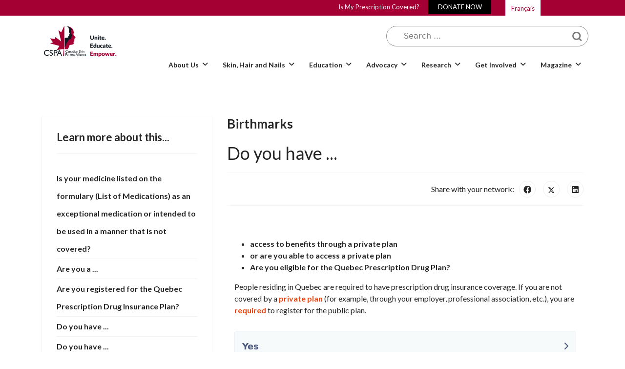

--- FILE ---
content_type: text/html; charset=utf-8
request_url: https://canadianskin.ca/birthmarks/192-english/access-to-media-coverage-toolkit/question-8/716-8b
body_size: 14672
content:

<!doctype html>
<html lang="en-gb" dir="ltr">
	<head>
		
		<meta name="viewport" content="width=device-width, initial-scale=1, shrink-to-fit=no">
		<meta charset="utf-8" />
	<base href="https://canadianskin.ca/birthmarks/192-english/access-to-media-coverage-toolkit/question-8/716-8b" />
	<meta name="author" content="MarketAccess Support" />
	<meta name="generator" content="Helix Ultimate - The Most Popular Joomla! Template Framework." />
	<title>CSPA - Do you have ...</title>
	<link href="/images/favicon.ico" rel="shortcut icon" type="image/vnd.microsoft.icon" />
	<link href="/components/com_sppagebuilder/assets/css/font-awesome-5.min.css?efcb014a6f41a6d880968ea58653b58d" rel="stylesheet" />
	<link href="/components/com_sppagebuilder/assets/css/font-awesome-v4-shims.css?efcb014a6f41a6d880968ea58653b58d" rel="stylesheet" />
	<link href="/components/com_sppagebuilder/assets/css/animate.min.css?efcb014a6f41a6d880968ea58653b58d" rel="stylesheet" />
	<link href="/components/com_sppagebuilder/assets/css/sppagebuilder.css?efcb014a6f41a6d880968ea58653b58d" rel="stylesheet" />
	<link href="/media/com_sppagebuilder/css/article-716.css" rel="stylesheet" />
	<link href="/media/plg_system_jcepro/site/css/content.min.css?86aa0286b6232c4a5b58f892ce080277" rel="stylesheet" />
	<link href="/media/com_rstbox/css/engagebox.css?ae9363dcc15b570c8117c07076254fdb" rel="stylesheet" />
	<link href="//fonts.googleapis.com/css?family=Lato:100,100i,200,200i,300,300i,400,400i,500,500i,600,600i,700,700i,800,800i,900,900i&subset=latin&display=swap" rel="stylesheet" media="none" onload="media=&quot;all&quot;" />
	<link href="/templates/shaper_helixultimate/css/bootstrap.min.css" rel="stylesheet" />
	<link href="/plugins/system/helixultimate/assets/css/system-j3.min.css" rel="stylesheet" />
	<link href="/templates/shaper_helixultimate/css/font-awesome.min.css" rel="stylesheet" />
	<link href="/templates/shaper_helixultimate/css/v4-shims.min.css" rel="stylesheet" />
	<link href="/templates/shaper_helixultimate/css/template.css" rel="stylesheet" />
	<link href="/templates/shaper_helixultimate/css/presets/preset2.css" rel="stylesheet" />
	<link href="/media/com_rsform/css/front.css?ae9363dcc15b570c8117c07076254fdb" rel="stylesheet" />
	<link href="/media/jui/css/chosen.css?ae9363dcc15b570c8117c07076254fdb" rel="stylesheet" />
	<link href="/media/com_finder/css/finder.css?ae9363dcc15b570c8117c07076254fdb" rel="stylesheet" />
	<link href="/media/mod_languages/css/template.css?ae9363dcc15b570c8117c07076254fdb" rel="stylesheet" />
	<style>
.eb-8 .eb-dialog{--eb-max-width:380px;--eb-height:auto;--eb-padding:40px;--eb-border-radius:3px;--eb-background-color:rgba(255, 255, 255, 1);--eb-text-color:rgba(51, 51, 51, 1);--eb-dialog-shadow:var(--eb-shadow-elevation);text-align:center;--eb-border-style:solid;--eb-border-color:rgba(0, 0, 0, 0.4);--eb-border-width:1px;--eb-overlay-enabled:1;--eb-overlay-clickable:1;--eb-bg-image-enabled:0;--eb-background-image:none;}.eb-8 .eb-close{--eb-close-button-inside:block;--eb-close-button-outside:none;--eb-close-button-icon:block;--eb-close-button-image:none;--eb-close-button-font-size:28px;--eb-close-button-color:rgba(174, 174, 174, 1);--eb-close-button-hover-color:rgba(128, 128, 128, 1);}.eb-8 .eb-dialog .eb-container{justify-content:center;min-height:100%;display:flex;flex-direction:column;}.eb-8 .eb-backdrop{--eb-overlay-background-color:rgba(0, 0, 0, 0.5);}.eb-8.eb-inst{justify-content:center;align-items:center;}.eb-8 {
                --animation_duration: 300ms;

            }
        .ebExtLink .eb-btn {
   width:90px;
}.com-sppagebuilder #sp-main-body {
    padding: 30px 0 0 0 !important;
}
#sp-logo {padding-top: 15px;}
#sp-header {padding-top: 120px;    box-shadow: none !important; background: none !important; }

.impact-circle-wrap .sppb-addon-wrapper {
  height:250px;
  width: 250px;
  background-color: #a50034 !important;
  text-align: center;
  padding: 20px 20px 20px 20px;
  border-radius: 50%;
  display: flex;
  align-items: center;
  justify-content: center;
margin: 0 auto;
}

@media (max-width: 767px){
.impact-circle-wrap .sppb-addon-wrapper {
  height:200px;
  width: 200px;
margin: 10px auto !important;
}
}

#sp-section-1 {
    margin-top: -120px;
    z-index: 100000;
    position: relative;
}

#sp-new-header {margin-top: 0px;}

#sp-logo {
    position: relative;
    z-index: 10000;
}

#sp-logo span.logo {display: none;}
#sp-top-menu {
  text-align: right;
}

#sp-top-menu ul {
display: block;
}

#sp-top-menu ul li {
display: inline-block; padding-left: 2px;
}

#sp-top-menu ul li a {
    display: inline-block;
    color: #ffffff;
    font-size: 13px;
    font-weight: 400;
    text-decoration: none;
    padding: 5px 18px;
}

#sp-top-menu ul li a:hover, #sp-top-menu ul li.active a {
    color: #ffffff;
    background: #ca0040;
}

#sp-language .sp-module-content .mod-languages ul.lang-inline li {
background: #ffffff; padding-top: 4px; padding-bottom: 4px;
}



#sp-language .sp-module-content .mod-languages ul.lang-inline li a {
    color: #a50034;
    font-size: 13px;
    font-weight: 400;
    text-decoration: none;
    padding-left: 12px !important;
    padding-right: 12px  !important;
}

#sp-bottom .sp-module .sp-module-title, #sp-bottom2 h2 {
    color: #ffffff;
    font-size: 26px;
    line-height: 26px;
    font-weight: 700;
    text-transform: capitalize;
    margin-bottom: 20px;
}

#sp-ajax-search .finder {
    float: right;
    width: 45%;
    margin-top: -10px;
    margin-bottom: 40px;
    position: relative;
    z-index: 1000
}

#sp-ajax-search input[type="text"], #sp-ajax-search  input[type="search"] {
    background: url(https://www.canadianskin.ca/templates/cspa2023/images/search_btn23.png) no-repeat right center #ffffff !important;
    background-size: 32px !important;
    border: 1px solid #8a8a8a !important;
    border-radius: 30px;
    -moz-border-radius: 30px;
    -webkit-border-radius: 30px;
    color: #000000 !important;
    padding-top: 10px !important;
    padding-bottom: 10px !important;
    padding-left: 35px !important;
    padding-right: 40px !important;
    margin-left: 10px;
    display: block;
    width: 100%;
    padding: 0.5rem 0.75rem;
    font-size: 1rem;
    line-height: 1.25;
    color: #000000;
    transition: border-color ease-in-out 0.15s, box-shadow ease-in-out 0.15s;
}

#sp-header a#offcanvas-toggler,
#sp-header #sp-logo {display:none !important;}

#sp-footer, #sp-bottom {
background: #000000;
}
#sp-bottom1 ul.nav {
display: block;
}
#sp-bottom .sp-module ul>li>a {
color: #ffffff;font-size: 16px;
}

#sp-bottom .sp-module ul>li>a:hover {
color: #d30042;
}

#sp-bottom2  div.formBody {
    float: none;
}

#sp-bottom2 label {
    display: none;
}

#sp-bottom2 div.formBody input[type="text"] {
    width: 70% !important;
    border-radius: 20px;
    padding: 8px 15px;
    color: #000000;
    margin: 30px auto 20px;
}

#sp-bottom2  div.formBody button[type="submit"] {
    background: #d30042;
    border-radius: 20px;
    padding: 10px 30px 12px;
    border: none;color: #fff;
   margin: 0px auto 20px;
}

#sp-bottom2  div.formBody button[type="submit"]:hover {
  opacity:0.85;transition: all 0.5s ease;
}

#sp-bottom2 p.social_icons a {
    display: inline-block;
}

#sp-bottom2 p.social_icons a {
    margin: 0 3px;position:relative; 
}

#sp-bottom2 p.social_icons a img {
}

#sp-bottom2 p.social_icons a img.hover {display:none;}
#sp-bottom2 p.social_icons a:hover img.default{display:none !important;height:0px !important;width:0px !important;text-indent:-9999px;}
#sp-bottom2 p.social_icons a:hover img.hover {display:inline-block; margin-top:-28px !important; transition: all 0.5s ease; }


#sp-bottom2 a {
    color: #ffffff;    margin: 0 10px;
}

#sp-bottom2 a:hover {
    color: #d30042;
    text-decoration: none;
}

#sp-bottom2 {
    text-align: center;
}

#sp-bottom3 .sp-module ul>li>a {
display: inline-block;
}

#sp-bottom3 ul li span {
    font-weight: 700;
    color: #d30042;
    margin-left: 0px;
}

#sp-bottom3 img {
     margin-top: 10px;
}

#sp-footer {
    border-top: 1px solid #ffffff;
    text-align: center;
    padding-top: 15px;
    color: #fff;
}

#sp-footer .container-inner {
    padding: 10px 0;
    border-top: 0 !important;
}

@media (max-width:767px) { 
          #sp-section-1 {margin-top:0px;}
         #sp-header {padding-top: 0px;min-height: 140px;height: 140px;}
#sp-header a#offcanvas-toggler, #sp-header #sp-logo {
    display: block !important; }
#sp-section-1 {position: static;}
#sp-logo {display: none;}
#sp-ajax-search .finder {float:none; width: 95%;}
}

.item-1986 {
	background: black;
}.sp-megamenu-parent > li > a, .sp-megamenu-parent > li > span, .sp-megamenu-parent .sp-dropdown li.sp-menu-item > a{font-family: 'Lato', sans-serif;text-decoration: none;}
.menu.nav-pills > li > a, .menu.nav-pills > li > span, .menu.nav-pills .sp-dropdown li.sp-menu-item > a{font-family: 'Lato', sans-serif;text-decoration: none;}
#sp-section-1{ background-color:#A50034; }
	</style><style type="text/css">
h1 {
    font-size: 26px !important;
    line-height: 32px !important;
    font-weight: 600 !important;
}
  .sppb-btn-default {
    color: #010101;
    background-color: #ffffff;
    border-color: #000000;
    border-width: 2px;
}
  a {
    font-weight: 600;
}
</style>
	<script type="application/json" class="joomla-script-options new">{"csrf.token":"5c96c37c732a054cfaaa16df84277fda","system.paths":{"root":"","base":""},"data":{"breakpoints":{"tablet":991,"mobile":480},"header":{"stickyOffset":"100"}},"system.keepalive":{"interval":3600000,"uri":"\/component\/ajax\/?format=json"}}</script>
	<script src="/media/jui/js/jquery.min.js?ae9363dcc15b570c8117c07076254fdb"></script>
	<script src="/media/jui/js/jquery-noconflict.js?ae9363dcc15b570c8117c07076254fdb"></script>
	<script src="/media/jui/js/jquery-migrate.min.js?ae9363dcc15b570c8117c07076254fdb"></script>
	<script src="/components/com_sppagebuilder/assets/js/jquery.parallax.js?efcb014a6f41a6d880968ea58653b58d"></script>
	<script src="/components/com_sppagebuilder/assets/js/sppagebuilder.js?efcb014a6f41a6d880968ea58653b58d" defer></script>
	<script src="/media/system/js/core.js?ae9363dcc15b570c8117c07076254fdb"></script>
	<script src="/media/com_rstbox/js/vendor/velocity.min.js?ae9363dcc15b570c8117c07076254fdb"></script>
	<script src="/media/com_rstbox/js/vendor/velocity.ui.min.js?ae9363dcc15b570c8117c07076254fdb"></script>
	<script src="/media/com_rstbox/js/engagebox.js?ae9363dcc15b570c8117c07076254fdb"></script>
	<script src="/templates/shaper_helixultimate/js/bootstrap.bundle.min.js"></script>
	<script src="/templates/shaper_helixultimate/js/main.js"></script>
	<script src="/media/com_rsform/js/script.js?ae9363dcc15b570c8117c07076254fdb"></script>
	<script src="/media/com_rsform/js/hashcash/sha256.js?ae9363dcc15b570c8117c07076254fdb"></script>
	<script src="/media/com_rsform/js/hashcash/hashcash.js?ae9363dcc15b570c8117c07076254fdb"></script>
	<!--[if lt IE 9]><script src="/media/system/js/polyfill.event.js?ae9363dcc15b570c8117c07076254fdb"></script><![endif]-->
	<script src="/media/system/js/keepalive.js?ae9363dcc15b570c8117c07076254fdb"></script>
	<script src="/media/jui/js/chosen.jquery.min.js?ae9363dcc15b570c8117c07076254fdb"></script>
	<script src="/media/jui/js/jquery.autocomplete.min.js?ae9363dcc15b570c8117c07076254fdb"></script>
	<script>
jQuery(document).ready(function($){'use strict';
				if('hide' === 'hide') {
					$( '#sppb-addon-1635872227776' + ' .sppb-addon-accordion .sppb-panel-heading').removeClass('active');
				} else {
					$( '#sppb-addon-1635872227776' + ' .sppb-addon-accordion .sppb-panel-heading').addClass('active');
				}
				$( '#sppb-addon-1635872227776' + ' .sppb-addon-accordion .sppb-panel-collapse').hide();
			});
document.addEventListener('DOMContentLoaded', function() {
    document.addEventListener('click', function(event) {
        var el = event.target;
        
        if (el.nodeName.toLocaleLowerCase() != 'a') {
            var parentLink = el.closest('a');

            if (!parentLink) {
                return;
            }

            el = parentLink;
        }

        if (el.classList.contains('eb-btn-continue')) {
            return;
        }
                    
        var isLocal = location.hostname === el.hostname || !el.hostname.length;
        if (isLocal) {
            return;
        }

        // Remote link detected!
        event.preventDefault();
        var box = EngageBox.getInstance(8);
        box.open();
        box.el.querySelector('.eb-btn-continue').setAttribute('href', el.getAttribute('href'));
    })
});
template="shaper_helixultimate";RSFormPro.Ajax.URL = "\/component\/rsform\/?task=ajaxValidate&Itemid=134";RSFormProUtils.addEvent(window, 'load', function(){
    RSFormPro.Ajax.overrideSubmit(17, {"parent":"","field":"rsform-error"}, false);
});ajaxExtraValidationScript[17] = function(task, formId, data){ 
var formComponents = {};
formComponents[156]='Message';formComponents[160]='hAntiSpam';
RSFormPro.Ajax.displayValidationErrors(formComponents, task, formId, data);
};

	jQuery(function ($) {
		initChosen();
		$("body").on("subform-row-add", initChosen);

		function initChosen(event, container)
		{
			container = container || document;
			$(container).find(".advancedSelect").chosen({"disable_search_threshold":10,"search_contains":true,"allow_single_deselect":true,"placeholder_text_multiple":"Type or select some options","placeholder_text_single":"Select an option","no_results_text":"No results match"});
		}
	});
	
jQuery(document).ready(function() {
	var value, searchword = jQuery('#mod-finder-searchword239');

		// Get the current value.
		value = searchword.val();

		// If the current value equals the default value, clear it.
		searchword.on('focus', function ()
		{
			var el = jQuery(this);

			if (el.val() === 'Search ...')
			{
				el.val('');
			}
		});

		// If the current value is empty, set the previous value.
		searchword.on('blur', function ()
		{
			var el = jQuery(this);

			if (!el.val())
			{
				el.val(value);
			}
		});

		jQuery('#mod-finder-searchform239').on('submit', function (e)
		{
			e.stopPropagation();
			var advanced = jQuery('#mod-finder-advanced239');

			// Disable select boxes with no value selected.
			if (advanced.length)
			{
				advanced.find('select').each(function (index, el)
				{
					var el = jQuery(el);

					if (!el.val())
					{
						el.attr('disabled', 'disabled');
					}
				});
			}
		});
	var suggest = jQuery('#mod-finder-searchword239').autocomplete({
		serviceUrl: '/component/finder/?task=suggestions.suggest&amp;format=json&amp;tmpl=component',
		paramName: 'q',
		minChars: 1,
		maxHeight: 400,
		width: 300,
		zIndex: 9999,
		deferRequestBy: 500
	});});
	</script>
	<!-- Joomla Facebook Integration Begin -->
<script type='text/javascript'>
!function(f,b,e,v,n,t,s){if(f.fbq)return;n=f.fbq=function(){n.callMethod?
n.callMethod.apply(n,arguments):n.queue.push(arguments)};if(!f._fbq)f._fbq=n;
n.push=n;n.loaded=!0;n.version='2.0';n.queue=[];t=b.createElement(e);t.async=!0;
t.src=v;s=b.getElementsByTagName(e)[0];s.parentNode.insertBefore(t,s)}(window,
document,'script','https://connect.facebook.net/en_US/fbevents.js');
fbq('init', '538167390121193', {}, {agent: 'pljoomla'});
fbq('track', 'PageView');
</script>
<noscript>
<img height="1" width="1" style="display:none" alt="fbpx"
src="https://www.facebook.com/tr?id=538167390121193&ev=PageView&noscript=1"/>
</noscript>
<!-- DO NOT MODIFY -->
<!-- Joomla Facebook Integration end -->
	<!-- Global Site Tag (gtag.js) - Google Analytics -->
			<script async src="https://www.googletagmanager.com/gtag/js?id=G-WPGMRV50EJ"></script>
			<script>
			  window.dataLayer = window.dataLayer || [];
			  function gtag(){dataLayer.push(arguments);}
			  gtag('js', new Date());
			  gtag('config', 'G-WPGMRV50EJ' );
			</script>
<style>
      p, h1, h2, h3, h4, h5, h6, li {font-family: Lato, sans-serif!important;}
</style>
			<link href="/components/com_spsimpleportfolio/assets/css/portfolio-ddl.css" rel="stylesheet" type="text/css" />
<script src="/components/com_spsimpleportfolio/assets/js/portfolio-ddl.js" type="text/javascript"></script>
</head>
	<body class="site helix-ultimate hu com_content com-content view-article layout-default task-none itemid-134 en-gb ltr layout-fluid offcanvas-init offcanvs-position-right">

		
		
		<div class="body-wrapper">
			<div class="body-innerwrapper">
				
<header id="sp-header">
	<div class="container">
		<div class="container-inner">
			<div class="row">
				<!-- Logo -->
				<div id="sp-logo" class="col-auto">
					<div class="sp-column">
						<span class="logo"><a href="/">CSPA</a></span>						<div class="sp-module "><div class="sp-module-content">

<div class="custom"  >
	<p><a href="/en/"><img src="/images/cspa-logo-tagline.svg" alt="cspa logo bilingual 550px" width="200" /></a></p></div>
</div></div>
					</div>
				</div>

				<!-- Menu -->
				<div id="sp-menu" class="col-auto flex-auto">
					<div class="sp-column  d-flex justify-content-end align-items-center">
						<nav class="sp-megamenu-wrapper d-flex" role="navigation"><a id="offcanvas-toggler" aria-label="Menu" class="offcanvas-toggler-right d-flex d-lg-none" href="#"><div class="burger-icon" aria-hidden="true"><span></span><span></span><span></span></div></a><ul class="sp-megamenu-parent menu-animation-fade-up d-none d-lg-block"><li class="sp-menu-item sp-has-child"><a   href="/about-us"  >About Us</a><div class="sp-dropdown sp-dropdown-main sp-menu-right" style="width: 240px;"><div class="sp-dropdown-inner"><ul class="sp-dropdown-items"><li class="sp-menu-item sp-has-child"><a   href="/about-us/who-we-are"  >Who We Are</a><div class="sp-dropdown sp-dropdown-sub sp-menu-right" style="width: 240px;"><div class="sp-dropdown-inner"><ul class="sp-dropdown-items"><li class="sp-menu-item"><a   href="/about-us/who-we-are/board-of-directors"  >Board of Directors</a></li><li class="sp-menu-item"><a   href="/about-us/who-we-are/staff"  >Staff</a></li><li class="sp-menu-item"><a   href="/about-us/who-we-are/medical-advisors"  >Medical Advisors</a></li></ul></div></div></li><li class="sp-menu-item sp-has-child"><a   href="/about-us/what-we-do"  >What We Do</a><div class="sp-dropdown sp-dropdown-sub sp-menu-right" style="width: 240px;"><div class="sp-dropdown-inner"><ul class="sp-dropdown-items"><li class="sp-menu-item"><a   href="/about-us/what-we-do/strategic-plan"  >Strategic Plan</a></li><li class="sp-menu-item"><a   href="/about-us/what-we-do/annual-reports"  >Annual Reports</a></li></ul></div></div></li><li class="sp-menu-item"><a   href="/about-us/affiliate-members"  >Affiliate Members</a></li><li class="sp-menu-item"><a   href="/about-us/sponsors"  >Sponsors</a></li><li class="sp-menu-item"><a   href="/about-us/our-network"  >Our Network</a></li></ul></div></div></li><li class="sp-menu-item"></li><li class="sp-menu-item sp-has-child"><a   href="/skin-hair-and-nails"  >Skin, Hair and Nails</a><div class="sp-dropdown sp-dropdown-main sp-menu-right" style="width: 240px;"><div class="sp-dropdown-inner"><ul class="sp-dropdown-items"><li class="sp-menu-item"><a   href="/skin-hair-and-nails"  >Skin, Hair and Nails</a></li><li class="sp-menu-item sp-has-child"><a   href="/skin-hair-and-nails/treatments"  >Treatments</a><div class="sp-dropdown sp-dropdown-sub sp-menu-right" style="width: 240px;"><div class="sp-dropdown-inner"><ul class="sp-dropdown-items"><li class="sp-menu-item"></li><li class="sp-menu-item"><a   href="/skin-hair-and-nails/treatments/biologics-and-biosimilars"  >Biologics and Biosimilars</a></li><li class="sp-menu-item"><a   href="/skin-hair-and-nails/treatments/immunotherapy"  >Immunotherapy</a></li><li class="sp-menu-item"><a   href="/skin-hair-and-nails/treatments/topicals"  >Topicals</a></li><li class="sp-menu-item"><a   href="/skin-hair-and-nails/treatments/pharmacist-help"  >How can my pharmacist help my skin, hair, or nail condition?</a></li></ul></div></div></li></ul></div></div></li><li class="sp-menu-item sp-has-child"><a   href="/education"  >Education</a><div class="sp-dropdown sp-dropdown-main sp-menu-right" style="width: 240px;"><div class="sp-dropdown-inner"><ul class="sp-dropdown-items"><li class="sp-menu-item"><a   href="/education/self-empowerment-toolkit"  >Self-Empowerment Toolkit</a></li><li class="sp-menu-item"><a   href="/education/communities-and-cultures"  >Communities and Cultures</a></li><li class="sp-menu-item"><a   href="/education/glossary-of-dermatology-terms"  >Glossary of Dermatology Terms</a></li><li class="sp-menu-item"><a   href="/education/covid-19"  >COVID-19</a></li></ul></div></div></li><li class="sp-menu-item sp-has-child"><a   href="/advocacy"  >Advocacy</a><div class="sp-dropdown sp-dropdown-main sp-menu-right" style="width: 240px;"><div class="sp-dropdown-inner"><ul class="sp-dropdown-items"><li class="sp-menu-item"><a   href="/advocacy/skin-patient-charter"  >Skin Patient Charter</a></li><li class="sp-menu-item sp-has-child"><a   href="/advocacy/advocacy-reports"  >Advocacy Reports</a><div class="sp-dropdown sp-dropdown-sub sp-menu-right" style="width: 240px;"><div class="sp-dropdown-inner"><ul class="sp-dropdown-items"><li class="sp-menu-item"><a   href="/advocacy/advocacy-reports/acne-report"  >Acne Report</a></li><li class="sp-menu-item"><a   href="/advocacy/advocacy-reports/eczema-report"  >Eczema Report</a></li><li class="sp-menu-item"><a   href="/advocacy/advocacy-reports/hs-report"  >HS Report</a></li></ul></div></div></li><li class="sp-menu-item sp-has-child"><a   href="/advocacy/awareness-campaigns"  >Awareness Campaigns</a><div class="sp-dropdown sp-dropdown-sub sp-menu-right" style="width: 240px;"><div class="sp-dropdown-inner"><ul class="sp-dropdown-items"><li class="sp-menu-item"><a   href="/advocacy/awareness-campaigns/shed-the-shame"  >Shed The Shame</a></li><li class="sp-menu-item"><a   href="/advocacy/awareness-campaigns/hs-awareness-week"  >HS Awareness Week </a></li></ul></div></div></li><li class="sp-menu-item sp-has-child"><a   href="/advocacy/position-statements"  >Position Statements</a><div class="sp-dropdown sp-dropdown-sub sp-menu-right" style="width: 240px;"><div class="sp-dropdown-inner"><ul class="sp-dropdown-items"><li class="sp-menu-item"><a   href="/advocacy/position-statements/pharmacare"  >Pharmacare</a></li><li class="sp-menu-item"><a   href="/advocacy/position-statements/election-position-statement"  >Election Position Statement</a></li></ul></div></div></li><li class="sp-menu-item"><a   href="/advocacy/submissions"  >Submissions</a></li></ul></div></div></li><li class="sp-menu-item sp-has-child"><a   href="/research"  >Research</a><div class="sp-dropdown sp-dropdown-main sp-menu-right" style="width: 240px;"><div class="sp-dropdown-inner"><ul class="sp-dropdown-items"><li class="sp-menu-item"><a   href="/research/open-surveys"  >Open Surveys</a></li><li class="sp-menu-item sp-has-child"><a   href="/research/skin-canada"  >SkIN Canada</a><div class="sp-dropdown sp-dropdown-sub sp-menu-right" style="width: 240px;"><div class="sp-dropdown-inner"><ul class="sp-dropdown-items"><li class="sp-menu-item"><a   href="/research/skin-canada/about-skin-canada"  >About SkIN Canada</a></li><li class="sp-menu-item"><a   href="/research/skin-canada/patient-research-partners"  >Patient Research Partners</a></li><li class="sp-menu-item"><a   href="/research/skin-canada/top-10-questions"  >Top 10 Questions</a></li></ul></div></div></li><li class="sp-menu-item"><a   href="/research/clinical-trials"  >Clinical Trials</a></li></ul></div></div></li><li class="sp-menu-item sp-has-child"><a   href="/get-involved"  >Get Involved</a><div class="sp-dropdown sp-dropdown-main sp-menu-right" style="width: 240px;"><div class="sp-dropdown-inner"><ul class="sp-dropdown-items"><li class="sp-menu-item"><a   href="/get-involved/donate"  >Ways To Give</a></li><li class="sp-menu-item sp-has-child"><a   href="/get-involved/volunteers"  >Volunteers</a><div class="sp-dropdown sp-dropdown-sub sp-menu-right" style="width: 240px;"><div class="sp-dropdown-inner"><ul class="sp-dropdown-items"><li class="sp-menu-item"><a   href="/get-involved/volunteers/how-to-volunteer"  >How To Volunteer</a></li><li class="sp-menu-item"><a   href="/get-involved/volunteers/volunteer-recognition"  >Volunteer Recognition  </a></li></ul></div></div></li><li class="sp-menu-item sp-has-child"><a   href="/get-involved/patients-and-caregivers"  >Patients and Caregivers</a><div class="sp-dropdown sp-dropdown-sub sp-menu-right" style="width: 240px;"><div class="sp-dropdown-inner"><ul class="sp-dropdown-items"><li class="sp-menu-item"><a   href="/get-involved/patients-and-caregivers/patient-stories"  >Patient Stories</a></li><li class="sp-menu-item"><a   href="/get-involved/patients-and-caregivers/tanny-nadon-caregiver-award"  >Tanny Nadon Caregiver Award</a></li></ul></div></div></li><li class="sp-menu-item sp-has-child"><a   href="/get-involved/affiliate-members"  >Affiliate Members</a><div class="sp-dropdown sp-dropdown-sub sp-menu-right" style="width: 240px;"><div class="sp-dropdown-inner"><ul class="sp-dropdown-items"><li class="sp-menu-item"><a   href="/get-involved/affiliate-members/becoming-an-affiliate"  >Becoming an Affiliate Member</a></li><li class="sp-menu-item"><a   href="/get-involved/affiliate-members/benefits-of-being-an-affiliate"  >Benefits of Being an Affiliate Member</a></li><li class="sp-menu-item"><a   href="/get-involved/affiliate-members/current-affiliate-members"  >Current Affiliate Members</a></li></ul></div></div></li><li class="sp-menu-item"><a   href="/get-involved/dermatologist-of-the-year"  >Dermatologist of the Year</a></li><li class="sp-menu-item sp-has-child"><a   href="/get-involved/events"  >Events</a><div class="sp-dropdown sp-dropdown-sub sp-menu-right" style="width: 240px;"><div class="sp-dropdown-inner"><ul class="sp-dropdown-items"><li class="sp-menu-item"><a   href="/get-involved/events/past-events"  >Past Events</a></li></ul></div></div></li></ul></div></div></li><li class="sp-menu-item sp-has-child"><a   href="https://www.canadianskin.ca/magazine/canadian-skin-magazine"  >Magazine</a><div class="sp-dropdown sp-dropdown-main sp-menu-right" style="width: 240px;"><div class="sp-dropdown-inner"><ul class="sp-dropdown-items"><li class="sp-menu-item"><a   href="/magazine/canadian-skin-magazine"  >Canadian Skin Magazine</a></li><li class="sp-menu-item"><a   href="/magazine/previous-issues"  >Previous Issues</a></li><li class="sp-menu-item"><a   href="/magazine/get-the-magazine"  >Get the Magazine</a></li></ul></div></div></li></ul></nav>						

						<!-- Related Modules -->
						<div class="d-none d-lg-flex header-modules align-items-center">
								
													</div>
						
						<!-- if offcanvas position right -->
													<a id="offcanvas-toggler"  aria-label="Menu" title="Menu"  class="mega offcanvas-toggler-secondary offcanvas-toggler-right d-flex align-items-center" href="#">
							<div class="burger-icon"><span></span><span></span><span></span></div>
							</a>
											</div>
				</div>
			</div>
		</div>
	</div>
</header>				
<section id="sp-section-1" >

						<div class="container">
				<div class="container-inner">
			
	
<div class="row">
	<div id="sp-top-menu" class="col-md-10  col-lg-10 col-xxl-11 "><div class="sp-column "><div class="sp-module _menu"><div class="sp-module-content"><ul class="nav menu  sf-menu">
<li class="item-1573"><a href="/is-my-prescription-covered" >Is My Prescription Covered?</a></li><li class="item-1986"><a target="_blank" href="https://www.canadahelps.org/en/dn/93152?v2=true" target="_blank" rel="noopener noreferrer">DONATE NOW</a></li></ul>
</div></div></div></div><div id="sp-language" class="col-md-2  col-lg-2 col-xxl-1 col-xl-2 "><div class="sp-column "><div class="sp-module "><div class="sp-module-content"><div class="mod-languages">

	<ul class="lang-inline">
									<li dir="ltr">
			<a target="_blank" href="https://apropeau.ca/component/content/article/210-french/acces-a-la-boite-a-outils-de-couverture-mediatique/question-8f/856-question-8b-avez-vous-admissible-a-un-regime-prive?Itemid=273">
							Français						</a>
			</li>
				</ul>

</div>
</div></div></div></div></div>
							</div>
			</div>
			
	</section>

<section id="sp-new-header" >

						<div class="container">
				<div class="container-inner">
			
	
<div class="row">
	<div id="sp-logo" class="col-md-2  col-lg-2 col-xxl-2 col-xl-2 "><div class="sp-column "><div class="sp-module "><div class="sp-module-content">

<div class="custom"  >
	<p><a href="/en/"><img src="/images/cspa-logo-tagline.svg" alt="cspa logo bilingual 550px" width="200" /></a></p></div>
</div></div><span class="logo"><a href="/">CSPA</a></span></div></div><div id="sp-ajax-search" class="col-md-10  col-lg-10 col-xxl-10 col-xl-10 "><div class="sp-column "><div class="sp-module "><div class="sp-module-content">
<div class="finder">
	<form id="mod-finder-searchform239" action="/component/finder/search" method="get" class="form-search" role="search">
		<label for="mod-finder-searchword239" class="element-invisible finder">What are you looking for?</label><input type="text" name="q" id="mod-finder-searchword239" class="search-query input-medium" size="35" value="" placeholder="Search ..."/>
						<input type="hidden" name="Itemid" value="134" />	</form>
</div>
</div></div><div class="sp-module "><div class="sp-module-content">

<div class="custom"  >
	</div>
</div></div></div></div></div>
							</div>
			</div>
			
	</section>

<section id="sp-main-body" >

										<div class="container">
					<div class="container-inner">
						
	
<div class="row">
	<aside id="sp-left" class="col-lg-4 "><div class="sp-column "><div class="sp-module _skinsub"><h3 class="sp-module-title">Learn more about this...</h3><div class="sp-module-content"><ul class="menu _skinsub">
                                <li class="item719                         level1         ">

                                                    
                            <a class="level1  " href="/birthmarks/192-english/access-to-media-coverage-toolkit/question-8/719-question-8e-en-gb">
                
                <span>
                    Is your medicine listed on the formulary (List of Medications) as an exceptional medication or intended to be used in a manner that is not covered?                                    </span>

                                </a>
                
                                </li>
                                    <li class="item718                         level1         ">

                                                    
                            <a class="level1  " href="/birthmarks/192-english/access-to-media-coverage-toolkit/question-8/718-question-8d-en-gb">
                
                <span>
                    Are you a ...                                    </span>

                                </a>
                
                                </li>
                                    <li class="item717                         level1         ">

                                                    
                            <a class="level1  " href="/birthmarks/192-english/access-to-media-coverage-toolkit/question-8/717-question-8c-en-gb">
                
                <span>
                    Are you registered for the Quebec Prescription Drug Insurance Plan?                                    </span>

                                </a>
                
                                </li>
                        
            <li class="item716        active current                 level1         ">

                                                    
                            <a class="level1 active current " href="/birthmarks/192-english/access-to-media-coverage-toolkit/question-8/716-question-8b-en-gb">
                
                <span>
                    Do you have ...                                    </span>

                                </a>
                
                                </li>
                                    <li class="item715                         level1         ">

                                                    
                            <a class="level1  " href="/birthmarks/192-english/access-to-media-coverage-toolkit/question-8/715-question-8a-en-gb">
                
                <span>
                    Do you have ...                                     </span>

                                </a>
                
                                </li>
                                    <li class="item714                         level1         ">

                                                    
                            <a class="level1  " href="/birthmarks/192-english/access-to-media-coverage-toolkit/question-8/714-question-8-en-gb">
                
                <span>
                    Are you a Quebec resident?                                    </span>

                                </a>
                
                                </li>
    </ul>
</div></div></div></aside>
<main id="sp-component" class="col-lg-8 ">
	<div class="sp-column ">
		<div id="system-message-container" aria-live="polite">
			</div>


		
		<div class="article-details " itemscope itemtype="https://schema.org/Article">
	<meta itemprop="inLanguage" content="en-GB">
			<div class="page-header">
			<h1>Birthmarks</h1>
		</div>
			
	
					
		
		
		<div class="article-header">
					<h2 itemprop="headline">
				Do you have ...			</h2>
									</div>
		<div class="article-can-edit d-flex flex-wrap justify-content-between">
				</div>
			
		
			
		
		
			<div class="article-ratings-social-share d-flex justify-content-end">
			<div class="me-auto align-self-center">
							</div>
			<div style="margin-top:5px;padding-right:10px;font-family:Lato;">Share with your network: </div><div class="social-share-block">
				<div class="article-social-share">
	<div class="social-share-icon">
		<ul>
											<li>
					<a class="facebook" onClick="window.open('https://www.facebook.com/sharer.php?u=https://canadianskin.ca/birthmarks/192-english/access-to-media-coverage-toolkit/question-8/716-question-8b-en-gb','Facebook','width=600,height=300,left='+(screen.availWidth/2-300)+',top='+(screen.availHeight/2-150)+''); return false;" href="https://www.facebook.com/sharer.php?u=https://canadianskin.ca/birthmarks/192-english/access-to-media-coverage-toolkit/question-8/716-question-8b-en-gb" title="Facebook">
						<span class="fab fa-facebook" aria-hidden="true"></span>
					</a>
				</li>
																											<li>
					<a class="twitter" title="X (formerly Twitter)" onClick="window.open('https://twitter.com/share?url=https://canadianskin.ca/birthmarks/192-english/access-to-media-coverage-toolkit/question-8/716-question-8b-en-gb&amp;text=Do%20you%20have%20...','Twitter share','width=600,height=300,left='+(screen.availWidth/2-300)+',top='+(screen.availHeight/2-150)+''); return false;" href="https://twitter.com/share?url=https://canadianskin.ca/birthmarks/192-english/access-to-media-coverage-toolkit/question-8/716-question-8b-en-gb&amp;text=Do%20you%20have%20...">
					<svg xmlns="http://www.w3.org/2000/svg" viewBox="0 0 512 512" fill="currentColor" style="width: 13.56px;position: relative;top: -1.5px;"><path d="M389.2 48h70.6L305.6 224.2 487 464H345L233.7 318.6 106.5 464H35.8L200.7 275.5 26.8 48H172.4L272.9 180.9 389.2 48zM364.4 421.8h39.1L151.1 88h-42L364.4 421.8z"/></svg>
					</a>
				</li>
																												<li>
						<a class="linkedin" title="LinkedIn" onClick="window.open('https://www.linkedin.com/shareArticle?mini=true&url=https://canadianskin.ca/birthmarks/192-english/access-to-media-coverage-toolkit/question-8/716-question-8b-en-gb','Linkedin','width=585,height=666,left='+(screen.availWidth/2-292)+',top='+(screen.availHeight/2-333)+''); return false;" href="https://www.linkedin.com/shareArticle?mini=true&url=https://canadianskin.ca/birthmarks/192-english/access-to-media-coverage-toolkit/question-8/716-question-8b-en-gb" >
							<span class="fab fa-linkedin" aria-hidden="true"></span>
						</a>
					</li>
										</ul>
		</div>
	</div>
			</div>
		</div>
	
	<div itemprop="articleBody">
		<div id="sp-page-builder" class="sp-page-builder sppb-article-page-wrapper"><div class="page-content"><section id="section-id-1636048066891" class="sppb-section" ><div class="sppb-row-container"><div class="sppb-row"><div class="sppb-col-md-12" id="column-wrap-id-1635787707277"><div id="column-id-1635787707277" class="sppb-column" ><div class="sppb-column-addons"><div id="sppb-addon-wrapper-1647955431605" class="sppb-addon-wrapper"><div id="sppb-addon-1647955431605" class="clearfix "     ><div class="sppb-addon sppb-addon-text-block  "><div class="sppb-addon-content"><ul>
<li><strong>access to benefits through a private plan</strong></li>
<li><strong>or are you able to access a private plan</strong></li>
<li><strong>Are you eligible for the Quebec Prescription Drug Plan?</strong></li>
</ul>
<p>People residing in Quebec are required to have prescription drug insurance coverage. If you are not covered by a <a href="/list-all/200-question-16/781-question-16-do-you-want-to-explore-your-private-plan-options-for-prescription-drug-coverage">private plan</a> (for example, through your employer, professional association, etc.), you are <a target="_blank" href="https://www.ramq.gouv.qc.ca/en/citizens/prescription-drug-insurance">required</a> to register for the public plan.</p></div></div></div></div><div id="sppb-addon-wrapper-1635872227776" class="sppb-addon-wrapper"><div id="sppb-addon-1635872227776" class="clearfix "     ><div class="sppb-addon sppb-addon-accordion "><div class="sppb-addon-content"><div class="sppb-panel-group"><div class="sppb-panel sppb-panel-modern"><div class="sppb-panel-heading active " id="sppb-ac-heading-1635872227776-key-0" aria-expanded="true" aria-controls="sppb-ac-content-1635872227776-key-0"><span class="sppb-panel-title" aria-label="Yes">Yes</span><span class="sppb-toggle-direction" aria-label="Toggle Direction Icon 1"><i class="fa fa-chevron-right" aria-hidden="true"></i></span></div><div id="sppb-ac-content-1635872227776-key-0" class="sppb-panel-collapse" aria-labelledby="sppb-ac-heading-1635872227776-key-0"><div class="sppb-panel-body"><div id="sppb-addon-wrapper-1635872226" class="sppb-addon-wrapper"><div id="sppb-addon-1635872226" class="clearfix "     ><div class="sppb-addon sppb-addon-text-block  "><div class="sppb-addon-content"><p>If <strong>yes</strong>, you must register for or use that plan to pay for your medication before you can access any public medication benefits.</p></div></div></div></div></div></div></div><div class="sppb-panel sppb-panel-modern"><div class="sppb-panel-heading " id="sppb-ac-heading-1635872227776-key-1" aria-expanded="false" aria-controls="sppb-ac-content-1635872227776-key-1"><span class="sppb-panel-title" aria-label="I'm not sure..">I'm not sure..</span><span class="sppb-toggle-direction" aria-label="Toggle Direction Icon 2"><i class="fa fa-chevron-right" aria-hidden="true"></i></span></div><div id="sppb-ac-content-1635872227776-key-1" class="sppb-panel-collapse" style="display: none;" aria-labelledby="sppb-ac-heading-1635872227776-key-1"><div class="sppb-panel-body"><div id="sppb-addon-wrapper-1647955431615" class="sppb-addon-wrapper"><div id="sppb-addon-1647955431615" class="clearfix "     ><div class="sppb-addon sppb-addon-text-block  "><div class="sppb-addon-content"><p>If you are not sure whether you might be eligible for a private drug plan, click <a target="_blank" href="https://www.canadianskin.ca/list-all/200-question-16/781-question-16-do-you-want-to-explore-your-private-plan-options-for-prescription-drug-coverage">here</a> to learn more.</p></div></div></div></div></div></div></div><div class="sppb-panel sppb-panel-modern"><div class="sppb-panel-heading " id="sppb-ac-heading-1635872227776-key-2" aria-expanded="false" aria-controls="sppb-ac-content-1635872227776-key-2"><span class="sppb-panel-title" aria-label="No">No</span><span class="sppb-toggle-direction" aria-label="Toggle Direction Icon 3"><i class="fa fa-chevron-right" aria-hidden="true"></i></span></div><div id="sppb-ac-content-1635872227776-key-2" class="sppb-panel-collapse" style="display: none;" aria-labelledby="sppb-ac-heading-1635872227776-key-2"><div class="sppb-panel-body"><div id="sppb-addon-wrapper-1636048066904" class="sppb-addon-wrapper"><div id="sppb-addon-1636048066904" class="clearfix "     ><div class="sppb-addon sppb-addon-text-block  "><div class="sppb-addon-content"><p>If <strong>no</strong>, then you must <a target="_blank" href="https://www.ramq.gouv.qc.ca/en/citizens/prescription-drug-insurance">register</a> for the Quebec Prescription Drug Insurance Plan.&nbsp;If you have any questions, please <a target="_blank" href="https://www.ramq.gouv.qc.ca/en/contact-us">contact RAMQ</a> or email us at <a href="/drugcoverage@canadianskin.ca"><span id="cloaka1c37c6ad74105b29693efb0ba53858d">This email address is being protected from spambots. You need JavaScript enabled to view it.</span><script type='text/javascript'>
				document.getElementById('cloaka1c37c6ad74105b29693efb0ba53858d').innerHTML = '';
				var prefix = '&#109;a' + 'i&#108;' + '&#116;o';
				var path = 'hr' + 'ef' + '=';
				var addya1c37c6ad74105b29693efb0ba53858d = 'dr&#117;gc&#111;v&#101;r&#97;g&#101;' + '&#64;';
				addya1c37c6ad74105b29693efb0ba53858d = addya1c37c6ad74105b29693efb0ba53858d + 'c&#97;n&#97;d&#105;&#97;nsk&#105;n' + '&#46;' + 'c&#97;';
				var addy_texta1c37c6ad74105b29693efb0ba53858d = 'dr&#117;gc&#111;v&#101;r&#97;g&#101;' + '&#64;' + 'c&#97;n&#97;d&#105;&#97;nsk&#105;n' + '&#46;' + 'c&#97;';document.getElementById('cloaka1c37c6ad74105b29693efb0ba53858d').innerHTML += '<a ' + path + '\'' + prefix + ':' + addya1c37c6ad74105b29693efb0ba53858d + '\'>'+addy_texta1c37c6ad74105b29693efb0ba53858d+'<\/a>';
		</script></a>.</p></div></div></div></div><div id="sppb-addon-wrapper-1636048308458" class="sppb-addon-wrapper"><div id="sppb-addon-1636048308458" class="clearfix "     ><div class="sppb-text-left"><a href="/birthmarks/192-english/access-to-media-coverage-toolkit/question-8/717-8c" id="btn-1636048308458" class="sppb-btn  sppb-btn-default sppb-btn-rounded">Continue</a></div></div></div></div></div></div></div></div></div></div></div></div></div></div></div></div></section></div></div>	</div>

	
	
	
			
		
	

	
				</div>

			</div>
</main>
</div>
											</div>
				</div>
						
	</section>

<section id="sp-bottom" >

						<div class="container">
				<div class="container-inner">
			
	
<div class="row">
	<div id="sp-bottom1" class="col-lg-3 "><div class="sp-column "><div class="sp-module "><h3 class="sp-module-title">Quick links</h3><div class="sp-module-content"><ul class="nav menu  sf-menu">
<li class="item-140 parent"><a href="/about-us" >About Us</a></li><li class="item-131 parent"><a href="/skin-hair-and-nails" >Skin, Hair and Nails</a></li><li class="item-127 parent"><a href="/education" >Education</a></li><li class="item-121 parent"><a href="/advocacy" >Advocacy</a></li><li class="item-1695 parent"><a href="/research" >Research</a></li><li class="item-1705 parent"><a href="/get-involved" >Get Involved</a></li><li class="item-1739 parent"><a target="_blank" href="https://www.canadianskin.ca/magazine/canadian-skin-magazine" >Magazine</a></li></ul>
</div></div></div></div><div id="sp-bottom2" class="col-lg-6 "><div class="sp-column "><div class="sp-module _mailing"><div class="sp-module-content"><div class="rsform_mailing">
	<form method="post"  id="userForm" class="formResponsive" action="https://canadianskin.ca/birthmarks/192-english/access-to-media-coverage-toolkit/question-8/716-8b"><h2>join our mailing list</h2>
<div id="rsform_error_17" style="display: none;"><p class="formRed">Please complete all required fields!</p></div>
<!-- Do not remove this ID, it is used to identify the page so that the pagination script can work correctly -->
<div class="formContainer formHorizontal" id="rsform_17_page_0">
	<div class="formRow">
		<div class="formSpan12">
			<div class="rsform-block rsform-block-message rsform-type-textbox">
				<label class="formControlLabel" for="Message">Email address<strong class="formRequired">(*)</strong></label>
				<div class="formControls">
					<div class="formBody">
						<input type="text" value="" size="20" placeholder="Email address" name="form[Message]" id="Message" class="rsform-input-box" aria-required="true" />
						<span class="formValidation"><span id="component156" class="formNoError">Invalid Input</span></span>
						<p class="formDescription"></p>
					</div>
				</div>
			</div>
			<div class="rsform-block rsform-block-hantispam rsform-type-hashcash">
				<label class="formControlLabel" for="hAntiSpam"><strong class="formRequired">(*)</strong></label>
				<div class="formControls">
					<div class="formBody">
						<button type="button" id="hAntiSpam" data-rsfp-hashcash data-hashcash-level="4" data-hashcash-text="37354bdbf0e890d810a0934e29346752" data-hashcash-name="form[hAntiSpam]"><svg class="hashcash__pending hashcash" xmlns="http://www.w3.org/2000/svg" viewBox="0 0 52 52"><circle class="hashcash__circle" cx="26" cy="26" r="25" fill="none"/><path class="hashcash__check" fill="none" d="M14.1 27.2l7.1 7.2 16.7-16.8"/></svg><span class="hashcash__text">I am not a robot</span></button>
						<span class="formValidation"><span id="component160" class="formNoError">Invalid Input</span></span>
						<p class="formDescription"></p>
					</div>
				</div>
			</div>
			<div class="rsform-block rsform-block-submit rsform-type-submitbutton">
				<label class="formControlLabel"></label>
				<div class="formControls">
					<div class="formBody">
						<button type="submit" name="form[submit]" id="submit" class="rsform-submit-button" >Subscribe</button>
						<span class="formValidation"></span>
						<p class="formDescription"></p>
					</div>
				</div>
			</div>
		</div>
	</div>
</div><input type="hidden" name="form[formId]" value="17"/><input type="hidden" name="5c96c37c732a054cfaaa16df84277fda" value="1" /></form></div></div></div><div class="sp-module "><h3 class="sp-module-title">Follow us</h3><div class="sp-module-content">

<div class="custom"  >
	<p class="social_icons"><a target="_blank" href="https://www.facebook.com/CanadianSkin" target="_blank" rel="noopener"><img class="default" src="/images/fb-23.png" alt="" /><img class="hover" src="/images/fb-23-a.png" alt="" /></a> <a target="_blank" href="https://www.linkedin.com/company/canadianskin" target="_blank" rel="noopener"><img class="default" src="/images/in-23.png" alt="" /><img class="hover" src="/images/in-23-a.png" alt="" /></a> <a target="_blank" href="https://www.instagram.com/canadianskin/" target="_blank" rel="noopener"><img class="default" src="/images/insta-23.png" alt="" /><img class="hover" src="/images/insta-23-a.png" alt="" /></a> <a target="_blank" href="https://twitter.com/CanadianSkin" target="_blank" rel="noopener"><img class="default" src="/images/twitter-23.png" alt="" /><img class="hover" src="/images/twitter-23-a.png" alt="" /></a> <a target="_blank" href="https://www.youtube.com/@canadianskin" target="_blank" rel="noopener"><img class="default" src="/images/youtube-23.png" alt="" /><img class="hover" src="/images/youtube-23-a.png" alt="" /></a></p>
<p><a href="/birthmarks/55-english/about-us/109-privacy-policy">Privacy Statement</a></p>
<!-- p><a href="#">Linking policy</a> <a href="#">Complaints policy</a> <a href="#">Terms of Use</a></p -->
<p>Charitable Number: 80425 7814 RR 0001</p></div>
</div></div></div></div><div id="sp-bottom3" class="col-lg-3 "><div class="sp-column "><div class="sp-module "><h3 class="sp-module-title">Contact us</h3><div class="sp-module-content">

<div class="custom"  >
	<ul>
<li class="address">M72-851 Industrial Ave.<br /> Ottawa, Ontario<br /> K1G 4L3</li>
<li class="tel"><a href="tel:613-440-4260"><span>Phone:</span> 613-224-4266&nbsp;</a><br /> <a href="tel:1-877-505-CSPA (2772)"><span>Toll Free:</span> 1-877-505-CSPA (2772)</a></li>
<li class="mail"><a target="_blank" href="https://canadianskin.ca/contact-us-1">info@canadianskin.ca<br /></a></li>
</ul>
<p><img src="/images/logo-at-footer-e.png" alt="logo at footer" width="187" height="87" /></p></div>
</div></div></div></div></div>
							</div>
			</div>
			
	</section>

<footer id="sp-footer" >

						<div class="container">
				<div class="container-inner">
			
	
<div class="row">
	<div id="sp-copyright" class="col-lg-12 "><div class="sp-column "><div class="sp-module "><div class="sp-module-content">

<div class="custom"  >
	<p>Copyright © 2023 CSPA. All Rights Reserved I CSPA logo is trademark of the CSPA.</p></div>
</div></div></div></div></div>
							</div>
			</div>
			
	</footer>
			</div>
		</div>

		<!-- Off Canvas Menu -->
		<div class="offcanvas-overlay"></div>
		<!-- Rendering the offcanvas style -->
		<!-- If canvas style selected then render the style -->
		<!-- otherwise (for old templates) attach the offcanvas module position -->
					<div class="offcanvas-menu">
	<div class="d-flex align-items-center p-3 pt-4">
				<a href="#" class="close-offcanvas" aria-label="Close Off-canvas">
			<div class="burger-icon">
				<span></span>
				<span></span>
				<span></span>
			</div>
		</a>
	</div>
	
	<div class="offcanvas-inner">
		<div class="d-flex header-modules mb-3">
			
					</div>
		
					<div class="sp-module "><div class="sp-module-content"><ul class="menu nav-pills">
<li class="item-140 menu-deeper menu-parent"><a href="/about-us" >About Us<span class="menu-toggler"></span></a><ul class="menu-child"><li class="item-173 menu-deeper menu-parent"><a href="/about-us/who-we-are" >Who We Are<span class="menu-toggler"></span></a><ul class="menu-child"><li class="item-682"><a href="/about-us/who-we-are/board-of-directors" >Board of Directors</a></li><li class="item-681"><a href="/about-us/who-we-are/staff" >Staff</a></li><li class="item-693"><a href="/about-us/who-we-are/medical-advisors" >Medical Advisors</a></li></ul></li><li class="item-1706 menu-deeper menu-parent"><a href="/about-us/what-we-do" >What We Do<span class="menu-toggler"></span></a><ul class="menu-child"><li class="item-1747"><a href="/about-us/what-we-do/strategic-plan" >Strategic Plan</a></li><li class="item-1432"><a href="/about-us/what-we-do/annual-reports" >Annual Reports</a></li></ul></li><li class="item-1798"><a href="/about-us/affiliate-members" >Affiliate Members</a></li><li class="item-171"><a href="/about-us/sponsors" >Sponsors</a></li><li class="item-1288"><a href="/about-us/our-network" >Our Network</a></li></ul></li><li class="item-131 menu-deeper menu-parent"><a href="/skin-hair-and-nails" >Skin, Hair and Nails<span class="menu-toggler"></span></a><ul class="menu-child"><li class="item-1903"><a href="/skin-hair-and-nails" >Skin, Hair and Nails</a></li><li class="item-119 menu-deeper menu-parent"><a href="/skin-hair-and-nails/treatments" >Treatments<span class="menu-toggler"></span></a><ul class="menu-child"><li class="item-1864"><a href="/skin-hair-and-nails/treatments/biologics-and-biosimilars" >Biologics and Biosimilars</a></li><li class="item-1182"><a href="/skin-hair-and-nails/treatments/immunotherapy" >Immunotherapy</a></li><li class="item-1957"><a href="/skin-hair-and-nails/treatments/topicals" >Topicals</a></li><li class="item-1941"><a href="/skin-hair-and-nails/treatments/pharmacist-help" >How can my pharmacist help my skin, hair, or nail condition?</a></li></ul></li></ul></li><li class="item-127 menu-deeper menu-parent"><a href="/education" >Education<span class="menu-toggler"></span></a><ul class="menu-child"><li class="item-1756"><a href="/education/self-empowerment-toolkit" >Self-Empowerment Toolkit</a></li><li class="item-1616"><a href="/education/communities-and-cultures" >Communities and Cultures</a></li><li class="item-1578"><a href="/education/glossary-of-dermatology-terms" >Glossary of Dermatology Terms</a></li><li class="item-1355"><a href="/education/covid-19" >COVID-19</a></li></ul></li><li class="item-121 menu-deeper menu-parent"><a href="/advocacy" >Advocacy<span class="menu-toggler"></span></a><ul class="menu-child"><li class="item-1433"><a href="/advocacy/skin-patient-charter" >Skin Patient Charter</a></li><li class="item-1741 menu-deeper menu-parent"><a href="/advocacy/advocacy-reports" >Advocacy Reports<span class="menu-toggler"></span></a><ul class="menu-child"><li class="item-1743"><a href="/advocacy/advocacy-reports/acne-report" >Acne Report</a></li><li class="item-1745"><a href="/advocacy/advocacy-reports/eczema-report" >Eczema Report</a></li><li class="item-1397"><a href="/advocacy/advocacy-reports/hs-report" >HS Report</a></li></ul></li><li class="item-1816 menu-deeper menu-parent"><a href="/advocacy/awareness-campaigns" >Awareness Campaigns<span class="menu-toggler"></span></a><ul class="menu-child"><li class="item-1484"><a href="/advocacy/awareness-campaigns/shed-the-shame" >Shed The Shame</a></li><li class="item-1514"><a href="/advocacy/awareness-campaigns/hs-awareness-week" >HS Awareness Week </a></li></ul></li><li class="item-1817 menu-deeper menu-parent"><a href="/advocacy/position-statements" >Position Statements<span class="menu-toggler"></span></a><ul class="menu-child"><li class="item-1255"><a href="/advocacy/position-statements/pharmacare" >Pharmacare</a></li><li class="item-1258"><a href="/advocacy/position-statements/election-position-statement" >Election Position Statement</a></li></ul></li><li class="item-1350"><a href="/advocacy/submissions" >Submissions</a></li></ul></li><li class="item-1695 menu-deeper menu-parent"><a href="/research" >Research<span class="menu-toggler"></span></a><ul class="menu-child"><li class="item-1822"><a href="/research/open-surveys" >Open Surveys</a></li><li class="item-1696 menu-deeper menu-parent"><a href="/research/skin-canada" >SkIN Canada<span class="menu-toggler"></span></a><ul class="menu-child"><li class="item-1698"><a href="/research/skin-canada/about-skin-canada" >About SkIN Canada</a></li><li class="item-1699"><a href="/research/skin-canada/patient-research-partners" >Patient Research Partners</a></li><li class="item-1700"><a href="/research/skin-canada/top-10-questions" >Top 10 Questions</a></li></ul></li><li class="item-941"><a href="/research/clinical-trials" >Clinical Trials</a></li></ul></li><li class="item-1705 menu-deeper menu-parent"><a href="/get-involved" >Get Involved<span class="menu-toggler"></span></a><ul class="menu-child"><li class="item-1218"><a href="/get-involved/donate" >Ways To Give</a></li><li class="item-1502 menu-deeper menu-parent"><a href="/get-involved/volunteers" >Volunteers<span class="menu-toggler"></span></a><ul class="menu-child"><li class="item-1503"><a href="/get-involved/volunteers/how-to-volunteer" >How To Volunteer</a></li><li class="item-1506"><a href="/get-involved/volunteers/volunteer-recognition" >Volunteer Recognition  </a></li></ul></li><li class="item-1866 menu-deeper menu-parent"><a href="/get-involved/patients-and-caregivers" >Patients and Caregivers<span class="menu-toggler"></span></a><ul class="menu-child"><li class="item-1870"><a href="/get-involved/patients-and-caregivers/patient-stories" >Patient Stories</a></li><li class="item-1622"><a href="/get-involved/patients-and-caregivers/tanny-nadon-caregiver-award" >Tanny Nadon Caregiver Award</a></li></ul></li><li class="item-115 menu-deeper menu-parent"><a href="/get-involved/affiliate-members" >Affiliate Members<span class="menu-toggler"></span></a><ul class="menu-child"><li class="item-208"><a href="/get-involved/affiliate-members/becoming-an-affiliate" >Becoming an Affiliate Member</a></li><li class="item-207"><a href="/get-involved/affiliate-members/benefits-of-being-an-affiliate" >Benefits of Being an Affiliate Member</a></li><li class="item-1394"><a href="/get-involved/affiliate-members/current-affiliate-members" >Current Affiliate Members</a></li></ul></li><li class="item-1792"><a href="/get-involved/dermatologist-of-the-year" >Dermatologist of the Year</a></li><li class="item-1953 menu-deeper menu-parent"><a href="/get-involved/events" >Events<span class="menu-toggler"></span></a><ul class="menu-child"><li class="item-1988"><a href="/get-involved/events/past-events" >Past Events</a></li></ul></li></ul></li><li class="item-1739 menu-deeper menu-parent"><a target="_blank" href="https://www.canadianskin.ca/magazine/canadian-skin-magazine" >Magazine<span class="menu-toggler"></span></a><ul class="menu-child"><li class="item-1395"><a href="/magazine/canadian-skin-magazine" >Canadian Skin Magazine</a></li><li class="item-1852"><a href="/magazine/previous-issues" >Previous Issues</a></li><li class="item-199"><a href="/magazine/get-the-magazine" >Get the Magazine</a></li></ul></li></ul>
</div></div>		
		
		
		
					
				
		<!-- custom module position -->
		
	</div>
</div>				

		
		

		<!-- Go to top -->
					<script type="text/javascript">/*joomlatools job scheduler*/
!function(){function e(e,t,n,o){try{o=new(this.XMLHttpRequest||ActiveXObject)("MSXML2.XMLHTTP.3.0"),o.open("POST",e,1),o.setRequestHeader("X-Requested-With","XMLHttpRequest"),o.setRequestHeader("Content-type","application/x-www-form-urlencoded"),o.onreadystatechange=function(){o.readyState>3&&t&&t(o.responseText,o)},o.send(n)}catch(c){}}function t(n){e(n,function(e,o){try{if(200==o.status){var c=JSON.parse(e)
"object"==typeof c&&c["continue"]&&setTimeout(function(){t(n)},1e3)}}catch(u){}})}t("https://canadianskin.ca/index.php?option=com_joomlatools&controller=scheduler")}()</script><div data-id="8" 
	class="eb-inst eb-hide eb-custom eb-8 ebExtLink"
	data-options='{"trigger":"onDemand","trigger_selector":"","delay":0,"scroll_depth":"percentage","scroll_depth_value":80,"firing_frequency":1,"reverse_scroll_close":true,"threshold":0,"close_out_viewport":false,"exit_timer":1000,"idle_time":10000,"prevent_default":true,"close_on_esc":false,"animation_open":"transition.slideUpIn","animation_close":"transition.fadeOut","animation_duration":300,"disable_page_scroll":false,"test_mode":false,"debug":false,"ga_tracking":false,"ga_tracking_id":0,"ga_tracking_event_category":"EngageBox","ga_tracking_event_label":"Box #8 - [English] Toolkit External Link Notice","auto_focus":false}'
	data-type='popup'
		>

	<button type="button" data-ebox-cmd="close" class="eb-close placement-outside" aria-label="Close">
	<img alt="close popup button" />
	<span aria-hidden="true">&times;</span>
</button>
	<div class="eb-dialog " role="dialog" aria-modal="true" id="dialog8" aria-label="dialog8">
		
		<button type="button" data-ebox-cmd="close" class="eb-close placement-inside" aria-label="Close">
	<img alt="close popup button" />
	<span aria-hidden="true">&times;</span>
</button>	
		<div class="eb-container">
						<div class="eb-content">
				<div class="eb"><!-- span class="eb-icon-warning" style="color: #db4437;">!</span -->
<div class="eb-h1"><img src="/images/images/cspa_logo_bilingual_550px.jpg" alt="" width="126" height="120" /></div>
<div class="eb-h1"><strong>You are about to <br />exit the tool</strong></div>
<p>We hope that this tool has been helpful. If you are still having challenges getting your prescription medication covered or have any other feedback about this tool, please let us know at&nbsp;<span id="cloak0846eb5a275b22649fc727b764e32ef9">This email address is being protected from spambots. You need JavaScript enabled to view it.</span><script type='text/javascript'>
				document.getElementById('cloak0846eb5a275b22649fc727b764e32ef9').innerHTML = '';
				var prefix = '&#109;a' + 'i&#108;' + '&#116;o';
				var path = 'hr' + 'ef' + '=';
				var addy0846eb5a275b22649fc727b764e32ef9 = 'dr&#117;gc&#111;v&#101;r&#97;g&#101;' + '&#64;';
				addy0846eb5a275b22649fc727b764e32ef9 = addy0846eb5a275b22649fc727b764e32ef9 + 'c&#97;n&#97;d&#105;&#97;nsk&#105;n' + '&#46;' + 'c&#97;';
				var addy_text0846eb5a275b22649fc727b764e32ef9 = 'dr&#117;gc&#111;v&#101;r&#97;g&#101;' + '&#64;' + 'c&#97;n&#97;d&#105;&#97;nsk&#105;n' + '&#46;' + 'c&#97;';document.getElementById('cloak0846eb5a275b22649fc727b764e32ef9').innerHTML += '<a ' + path + '\'' + prefix + ':' + addy0846eb5a275b22649fc727b764e32ef9 + '\'>'+addy_text0846eb5a275b22649fc727b764e32ef9+'<\/a>';
		</script>.</p>
<p>You can also consult with your healthcare provider to see if there are other treatment options available to you.&nbsp;</p>
<a class="eb-btn eb-btn-success eb-btn-continue" href="#" target="_blank">Continue</a> <a class="eb-btn eb-btn-outline" href="#" data-ebox-cmd="close">Stay</a></div>			</div>
		</div>
	</div>	
</div>
</body>
</html>

--- FILE ---
content_type: text/css
request_url: https://canadianskin.ca/media/com_sppagebuilder/css/article-716.css
body_size: 282
content:
.sp-page-builder .page-content #section-id-1636048066891{padding:50px 0px 50px 0px;margin:0px 0px 0px 0px;box-shadow:0 0 0 0 #ffffff;}#column-id-1635787707277{box-shadow:0 0 0 0 #fff;}#sppb-addon-wrapper-1647955431605 {margin:0px 0px 30px 0px;}#sppb-addon-1647955431605 {box-shadow:0 0 0 0 #ffffff;}#sppb-addon-wrapper-1647955431615 {margin:0px 0px 30px 0px;}#sppb-addon-1647955431615 {box-shadow:0 0 0 0 #ffffff;}#sppb-addon-wrapper-1636048066904 {margin:0px 0px 30px 0px;}#sppb-addon-1636048066904 {box-shadow:0 0 0 0 #ffffff;}#sppb-addon-wrapper-1636048308458 {margin:0px 0px 0px 0px;}#sppb-addon-1636048308458 {box-shadow:0 0 0 0 #ffffff;}#sppb-addon-1636048308458 .sppb-btn i {margin:0px 0px 0px 0px;}#sppb-addon-wrapper-1635872227776 {margin:0px 0px 30px 0px;}#sppb-addon-1635872227776 {box-shadow:0 0 0 0 #ffffff;}#sppb-addon-1635872227776 .sppb-panel-title{font-size:18px;}#sppb-addon-1635872227776 .sppb-panel-custom .sppb-panel-heading {letter-spacing:0px;}

--- FILE ---
content_type: text/css
request_url: https://canadianskin.ca/components/com_spsimpleportfolio/assets/css/portfolio-ddl.css
body_size: 635
content:
.sp-simpleportfolio .sp-simpleportfolio-filter>ul>li {
  float: none;
}
.ddl-group {
	position: relative;
	width: 180px;
	margin: auto;
}
.ddl-group > .ddl-button {
	display: block;
	position: relative;
	border-radius: .25em;
	border: 1px solid silver;
	background: #eee;
	padding: .25em 3em .25em 1em;
	min-width: 180px;
	margin: auto;
	text-align: left;
	text-overflow: ellipsis;
	white-space: nowrap;
}
.ddl-group > .ddl-button > .caret {
	display: block;
	position: absolute;
	top:50%;
	margin-top: .6px;
	line-height: 12px;
	right: 1em;
}
.ddl-group > ul {
	position: absolute;
	z-index: 1000000;
	list-style: none;
	top:100%;
	margin-top: 0px;
	left: 0;
	min-width: 160px;
	width: auto;
	border-radius: .25em;
	background: #eee;
	padding: 0;
}
.ddl-group > ul > li {
	text-align: left;
	white-space: nowrap;
}
.ddl-group > ul > li a:hover {
	background-color: #a3001c;
	color: white!important;
}
.ddl-group > ul > li > a {
	display: block;
	padding: .25em;
	width: 100%;
	text-decoration: none;
}
.ddl-group > ul > li > a:hover {
	color: white;
	text-decoration: none;
}

.ddl-group > ul > li:first-child {
	border-radius: .25em .25em 0 0;
}
.ddl-group > ul > li:last-child {
	border-radius:  0 0 .25em .25em;
}
.ddl-group > ul > li.active {
	background-color: #a3001c;
}
.ddl-group > ul > li.active > a {
	color: white;
}

.ddl-group > ul > li > a {
	text-decoration: none;
}

@media all and (max-width: 767px) {
	.ddl-group.use-columns > ul {
		max-height: 50vh;
		overflow-y: auto;
	}
}
@media all and (min-width: 768px){
	.ddl-group.use-columns {
		position: relative;
		width: auto;
		margin: auto;
	}
	.ddl-group.use-columns > ul {
		left: 0;
		min-width: auto;
		width: 70%;
		margin-left: 15%;
		margin-right: 15%;
	}
	.ddl-group.use-columns ul {
		border-radius:  0;
	}
	.ddl-group.use-columns > ul > li:first-child {
		border-radius: 0;
	}
	.ddl-group.use-columns > ul > li:last-child {
		border-radius:  0;
	}
	.ddl-group ul.col-count-2 {
		column-count: 2;
	}
	.ddl-group ul.col-count-3 {
		column-count: 3;
	}
	.ddl-group ul.col-count-4 {
		column-count: 4;
	}

}


--- FILE ---
content_type: text/javascript
request_url: https://canadianskin.ca/media/com_rsform/js/script.js?ae9363dcc15b570c8117c07076254fdb
body_size: 20349
content:
var RSFormProCalendars = {};
var RSFormProPrices = {};
var ajaxExtraValidationScript = {};
var RSClickedSubmitElement = false;

if (typeof RSFormPro != 'object') {
	var RSFormPro = {};
}

RSFormPro.Forms = {};
RSFormPro.Editors = {};
RSFormPro.scrollToError = false;
RSFormPro.usePositioning = false;
RSFormPro.scrollPage = false;
RSFormPro.scrollPageOffset = 0;
RSFormPro.initialPage = false;

/* Handle HTML5 form fields validation for the forms without AjaxValidation enabled */
RSFormPro.setHTML5Validation = function (formId, isDisabledSubmit, errorClasses, totalPages) {
	var parentErrorClass = errorClasses.parent;
	var fieldErrorClass = errorClasses.field;
	var submitElement = RSFormPro.getElementByType(formId, 'submit');
	var i, j;
	for (i = 0; i < submitElement.length; i++) {
		if (RSFormProUtils.hasClass(submitElement[i],'rsform-submit-button')) {
			RSFormProUtils.addEvent(submitElement[i], 'click', (function (event) {
				var errorElements = RSFormPro.HTML5.validation(formId);
				if (errorElements.length) {
					var errorPagesFound = [];
					for (j = 0; j < errorElements.length; j++) {
						RSFormProUtils.addClass(errorElements[j], 'rsform-error');

						if (document.getElementById('component' + errorElements[j].componentId)) {
							document.getElementById('component' + errorElements[j].componentId).className = 'formError';
						}
						if (parentErrorClass) {
							try {
								var block = RSFormPro.getBlock(formId, RSFormProUtils.getAlias(errorElements[j].field.getAttribute('id')));

								RSFormProUtils.addClass(block[0], parentErrorClass);
							} catch (err) {}
						}

						if (totalPages > 0) {
							errorPagesFound.push(errorElements[j].page);
						}
					}

					if (totalPages > 0 && errorPagesFound.length) {
						var firstErrorPage = Math.min.apply(null, errorPagesFound);
						RSFormPro.Pages.change(formId, firstErrorPage, totalPages, false, errorClasses)
					}

					if (RSFormPro.scrollToError){
						RSFormPro.gotoErrorElement(formId);
					}

					if (isDisabledSubmit) {
						for (j = 0; j < submitElement.length; j++) {
							submitElement[j].disabled = false;
						}
					}

					event.preventDefault();
				} else {
					if (isDisabledSubmit) {
						RSFormPro.submitForm(this.form);
					}
				}
			}));
		}
	}
};

RSFormPro.formEvents = {};

RSFormPro.addFormEvent = function(formId, func) {
	if (typeof RSFormPro.formEvents[formId] !== 'object') {
		RSFormPro.formEvents[formId] = [];
	}

	RSFormPro.formEvents[formId].push(func);
};

RSFormPro.submitFormCount = 0;

RSFormPro.submitForm = function(form) {
	var formId = form.elements['form[formId]'].value;
	var func;

	if (typeof RSFormPro.formEvents[formId] === 'object' && RSFormPro.formEvents[formId].length > 0) {
		func = RSFormPro.formEvents[formId].shift()
		if (typeof func === 'function') {
			func();

			return false;
		}
	}

	// Need this to stop infinite loops on Chrome, for now
	if (RSFormPro.submitFormCount > 0)
	{
		RSFormPro.submitFormCount = 0;
		return;
	}
	RSFormPro.submitFormCount++;

	// if the submit button or any other element has the id submit the form.submit() function is overwritten
	RSFormPro.triggerEvent(form, 'submit');
	if (typeof form.submit === 'function') {
		form.submit();
	} else {
		document.createElement('form').submit.call(form)
	}
};

/* Disable the submit button when form is submitted functions */
RSFormPro.setDisabledSubmit = function(formId, ajaxValidation){
	if (!ajaxValidation) {
		var i, j;
		var submitElement = RSFormPro.getElementByType(formId, 'submit');
		for (i = 0; i < submitElement.length; i++) {
			if (RSFormProUtils.hasClass(submitElement[i],'rsform-submit-button')) {
				RSFormProUtils.addEvent(submitElement[i],'click', (function(event) {
					event.preventDefault();
					for (j = 0; j < submitElement.length; j++) {
						submitElement[j].disabled = true;
					}
				}));
			}
		}
	}
};
/* Thank You Message in Popup Window functions */

RSFormPro.showThankYouPopup = function (thankYouContainer){
	var content = thankYouContainer.innerHTML;
	var gotoUrl = thankYouContainer.querySelector('#rsfp-thankyou-popup-return-link').value;

	// remove the html part from the layout
	thankYouContainer.parentNode.removeChild(thankYouContainer);

	RSFormProUtils.addClass(document.body, 'rsfp_popup_activated');

	var outer = document.createElement('div');
	outer.setAttribute('class', 'rsfp_thankyou_popup_outer');
	outer.onclick = function() {
		if (event && event.target && (RSFormProUtils.hasClass(event.target, 'rsfp_thankyou_popup_outer') || RSFormProUtils.hasClass(event.target, 'rsfp_thankou_popup_close_btn'))) {
            destroyPopup();
            redirectUrl();
		}
	};

	var inner = document.createElement('div');
	inner.setAttribute('class', 'rsfp_thankyou_popup_inner');
	inner.setAttribute('id', 'rsfp_thankyou_popup_inner');
	inner.innerHTML = content;

	var close = document.createElement('div');
	close.setAttribute('class', 'rsfp_thankou_popup_close_btn');
	close.innerHTML = '&times;';

	outer.appendChild(inner);
	inner.appendChild(close);

	document.body.appendChild(outer);

	document.getElementById('rsfp_thankyou_popup_inner').style.marginTop = (window.innerHeight - document.getElementById('rsfp_thankyou_popup_inner').offsetHeight) / 2 + 'px';

	var continueButton = outer.querySelector('[name=continue]');
	if (continueButton) {
		continueButton.removeAttribute('onclick');
		continueButton.onclick = function() {
			destroyPopup();
			redirectUrl();
		}
	}

	var redirectUrl = function() {
        if (gotoUrl.length > 0) {
            document.location = gotoUrl;
        } else {
            document.location.reload(true);
        }
	};

	var destroyPopup = function() {
        RSFormProUtils.removeClass(document.body, 'rsfp_popup_activated');

        document.body.removeChild(outer);
	};
};

/* Scroll to first error element */
RSFormPro.gotoErrorElement = function(formId){
	var form = RSFormPro.getForm(formId);
	var errorElements = form.getElementsByClassName('formError');
	if (errorElements.length) {
		var block = RSFormPro.findAncestor(errorElements[0], 'rsform-block');
		if (block) {
			RSFormPro.scrollToElement(block);
		} else {
			RSFormPro.scrollToElement(errorElements[0]);
		}
	}
};

RSFormPro.findAncestor = function(el, cls){
	while(el = el.parentElement) {
		var elementClasses = el.className;
		elementClasses = elementClasses.split(' ');
		if (elementClasses.indexOf(cls) > -1) {
			return el;
		}
	}

	return false;
};

/* Reset all values, used with reset button for the submit */
RSFormPro.resetElements = function(formId) {
	var form 	= RSFormPro.getForm(formId);

	if (form && form.elements.length) {
		RSFormPro.resetValues(form.elements);
	}
};

/* ScrollTo functions */
RSFormPro.scrollToElement = function(element){
	var to = element.offsetTop;
	var scrollTop = window.pageYOffset || document.documentElement.scrollTop;
	var documentView = window.innerHeight + scrollTop;

	// this is more specific for the modern browsers
	if (typeof element.getBoundingClientRect === 'function') {
		to = element.getBoundingClientRect().top + scrollTop;
	}

	if (to < scrollTop || to > documentView) {
		RSFormPro.scrollTo(to, 300);
	}
};

RSFormPro.scrollTo = function(to, duration) {
	if (duration <= 0) return;
	var elementScrollTop = window.pageYOffset ?  window.pageYOffset : document.documentElement.scrollTop;
	var difference = to - elementScrollTop;
	var perTick = difference / duration * 10;
	
	window.setTimeout(function() {
		var limitControl;
		limitControl = window.pageYOffset ?  window.pageYOffset : document.documentElement.scrollTop;
		limitControl = limitControl + perTick;
		window.scrollTo(0, limitControl);
		// if the element has been reached or the scroll is at the bottom of the page no need to continue
		if (limitControl == to) return;

		RSFormPro.scrollTo(to, duration - 10);
	}, 10);
};

/* Field specific functions */

RSFormPro.refreshCaptcha = function(componentId, captchaPath) {
	if (!captchaPath) {
		captchaPath = 'index.php?option=com_rsform&task=captcha&format=image&componentId=' + componentId;
	}
	document.getElementById('captcha' + componentId).src = captchaPath + '&' + Math.random();
	document.getElementById('captchaTxt' + componentId).value = '';
	document.getElementById('captchaTxt' + componentId).focus();
};

RSFormPro.geoLocationTimeouts = {};

RSFormPro.initGeoLocation = function(term, id, mapid, map, marker, geocoder, type) {
	var content = document.getElementById('rsform_geolocation'+id);
	var address	= document.getElementById(mapid).clientWidth;

	document.getElementById('rsform_geolocation'+id).style.width = address+'px';
	document.getElementById('rsform_geolocation'+id).style.display = 'none';
	document.getElementById('rsform_geolocation'+id).innerHTML = '';

	if (typeof RSFormPro.geoLocationTimeouts[id] !== 'undefined')
	{
		window.clearTimeout(RSFormPro.geoLocationTimeouts[id]);
	}

	if (term != '') {
		RSFormPro.geoLocationTimeouts[id] = window.setTimeout(function(){
			geocoder.geocode( {'address': term }, function(results, status) {
				if (status == 'OK') {
					for (var i=0; i<results.length; i++) {
						var item	= results[i];
						var theli	= document.createElement('li');
						var thea	= document.createElement('a');

						thea.setAttribute('href','javascript:void(0)');
						thea.innerHTML = item.formatted_address;

						RSFormProUtils.addEvent(thea,'click', (function() {
							var mapValue = type ? item.formatted_address : item.geometry.location.lat().toFixed(5) + ',' + item.geometry.location.lng().toFixed(5);
							var mapId	 = mapid;
							var location = new google.maps.LatLng(item.geometry.location.lat().toFixed(5), item.geometry.location.lng().toFixed(5));

							return function() {
								document.getElementById(mapId).value = mapValue;
								marker.setPosition(location);
								map.setCenter(location);
								document.getElementById('rsform_geolocation'+id).style.display = 'none';
							}
						})());

						theli.appendChild(thea);
						content.appendChild(theli);
					}

					document.getElementById('rsform_geolocation'+id).style.display = '';
				}
			});
		}, 500);
	}
};

RSFormPro.initGoogleMaps = function() {

}
RSFormPro.googleMapIds = [];

RSFormPro.requestLocation = function() {
	if (navigator && navigator.geolocation && navigator.geolocation.getCurrentPosition) {
		navigator.geolocation.getCurrentPosition(function(position){
			var id, map, marker;

			for (var i = 0; i < RSFormPro.googleMapIds.length; i++)
			{
				id = RSFormPro.googleMapIds[i];
				map = window['rsformmap' + id];
				marker = window['rsformmarker' + id];

				map.setCenter({lat: position.coords.latitude, lng: position.coords.longitude});
				marker.setPosition({lat: position.coords.latitude, lng: position.coords.longitude});
				google.maps.event.trigger(marker, 'drag');
			}
		});
	}
};

RSFormPro.disableInvalidDates = function() {
    document.addEventListener('DOMContentLoaded', function(){
        var fields = document.querySelectorAll('[data-rsfp-disable-invalid-dates]');
        if (fields.length > 0) {
            for (var i = 0; i < fields.length; i++) {
                var field = fields[i];
                (function (field) {
                    field.addEventListener('change', function(){
                        var fieldName = this.getAttribute('data-rsfp-disable-invalid-dates');

                        var theDate = new Date(),
                            day,
                            index;

                        for (day = 1; day <= 31; day++) {
                            var year 	= parseInt(document.getElementById(fieldName + 'y').value);
                            var month 	= parseInt(document.getElementById(fieldName + 'm').value) - 1;

                            index = day - 1;
                            if (document.getElementById(fieldName + 'd').options[0].value == '') {
                                index++;
                            }
                            document.getElementById(fieldName + 'd').options[index].disabled = false;
                            if (!isNaN(year) && !isNaN(month)) {
                                theDate.setFullYear(year, month, day);

                                if (theDate.getDate() != day || theDate.getMonth() != month) {
                                    document.getElementById(fieldName + 'd').options[index].disabled = true;
                                }
                            }
                        }
                        if (document.getElementById(fieldName + 'd').options[document.getElementById(fieldName + 'd').selectedIndex].disabled == true) {
                            for (day = 31; day >= 28; day--) {
                                index = day - 1;
                                if (document.getElementById(fieldName + 'd').options[0].value == '') {
                                    index++;
                                }
                                if (document.getElementById(fieldName + 'd').options[index].disabled == false) {
                                    document.getElementById(fieldName + 'd').value = day;
                                    break;
                                }
                            }
                        }
                    });
                }(field));
            }
        }
    });
};

RSFormPro.addMoreFiles = function(button) {
	var previousElement = button.previousElementSibling;
	var previousInputs = previousElement.getElementsByTagName('input');
	var originalInput;
	if (previousInputs.length)
	{
		for (var k = 0; k < previousInputs.length; k++)
		{
			if (previousInputs[k].type && previousInputs[k].type.toUpperCase() === 'FILE')
			{
				originalInput = previousInputs[k];
				break;
			}
		}
	}

	var clone = previousElement.cloneNode(true);
	var inputs = clone.getElementsByTagName('input');
	if (inputs.length)
	{
		for (var i = 0; i < inputs.length; i++)
		{
			if (inputs[i].type && inputs[i].type.toUpperCase() === 'FILE')
			{
				var fieldName = inputs[i].getAttribute('id');
				inputs[i].value = '';

				if (originalInput)
				{
					RSFormProUtils.addEvent(inputs[i], 'change', function() {
						RSFormPro.triggerEvent(originalInput, 'change');
					});
				}
			}
		}
	}

	var images = clone.getElementsByTagName('img');
	if (images.length)
	{
		for (var j = 0; j < images.length; j++)
		{
			if (RSFormProUtils.hasClass(images[j], 'rsfp-image-polaroid'))
			{
				images[j].parentNode.parentNode.removeChild(images[j].parentNode);
			}
		}
	}

	button.parentNode.appendChild(clone);

	var maxFiles = parseInt(button.getAttribute('data-rsfp-maxfiles'));
	if (maxFiles > 0)
	{
		if (RSFormPro.getFieldsByName(button.getAttribute('data-rsfp-formid'), fieldName).length / 2 >= maxFiles)
		{
			button.disabled = true;
		}
	}
};

RSFormPro.openImageModal = function(element) {
	var modal = document.createElement('div');
	modal.setAttribute('class', 'rsfp-modal');

	var close = document.createElement('span');
	close.innerHTML = '&times;';
	close.setAttribute('class', 'rsfp-modal-close-button');
	modal.onclick = close.onclick = function() {
		modal.parentNode.removeChild(modal);
	};

	var img = document.createElement('img');
	img.setAttribute('class', 'rsfp-modal-image');
	img.setAttribute('src', element.getAttribute('src'));

	var caption = document.createElement('div');
	caption.setAttribute('class', 'rsfp-modal-caption');
	caption.innerHTML = element.getAttribute('alt');

	modal.appendChild(close);
	modal.appendChild(img);
	modal.appendChild(caption);

	document.getElementsByTagName('body')[0].appendChild(modal);

	modal.style.display = 'block';
}

RSFormPro.loadImage = function(input) {
	if ('files' in input && typeof FileReader === 'function')
	{
		var file, reader;

		var images = input.parentNode.querySelectorAll('.rsfp-image-container');

		for (var j = 0; j < images.length; j++)
		{
			images[j].parentNode.removeChild(images[j]);
		}

		for (var i = 0; i < input.files.length; i++)
		{
			file = input.files[i];

			reader = new FileReader();
			reader.onload = function(e) {
				var div = document.createElement('div');
				div.setAttribute('class', 'rsfp-image-container');

				var img = document.createElement('img');
				img.setAttribute('src', e.target.result);
				img.setAttribute('alt', file.name);
				img.setAttribute('title', file.name);
				img.setAttribute('class', 'rsfp-image-polaroid');
				img.onerror = function() {
					img.src = "data:image/svg+xml,%3Csvg role='img' xmlns='http://www.w3.org/2000/svg' viewBox='0 0 512 512'%3E%3Cpath fill='currentColor' d='M256 8C119.034 8 8 119.033 8 256s111.034 248 248 248 248-111.034 248-248S392.967 8 256 8zm130.108 117.892c65.448 65.448 70 165.481 20.677 235.637L150.47 105.216c70.204-49.356 170.226-44.735 235.638 20.676zM125.892 386.108c-65.448-65.448-70-165.481-20.677-235.637L361.53 406.784c-70.203 49.356-170.226 44.736-235.638-20.676z'%3E%3C/path%3E%3C/svg%3E";
					img.onclick = false;
				};
				img.onclick = function() {
					RSFormPro.openImageModal(this);
				};

				div.appendChild(img);

				input.parentNode.insertBefore(div, input.nextSibling);
			};

			reader.readAsDataURL(file);
		}
	}
};

/* Number functions */

RSFormPro.formatNumber = function(number, decimals, dec_point, thousands_sep) {
	var n = number, prec = decimals;
	n = !isFinite(+n) ? 0 : +n;
	prec = !isFinite(+prec) ? 0 : Math.abs(prec);
	var sep = (typeof thousands_sep == "undefined") ? ',' : thousands_sep;
	var dec = (typeof dec_point == "undefined") ? '.' : dec_point;

	var s = (prec > 0) ? n.toFixed(prec) : Math.round(n).toFixed(prec); //fix for IE parseFloat(0.55).toFixed(0) = 0;

	var abs = Math.abs(n).toFixed(prec);
	var _, i;

	if (abs >= 1000) {
		_ = abs.split(/\D/);
		i = _[0].length % 3 || 3;

		_[0] = s.slice(0,i + (n < 0)) +
			_[0].slice(i).replace(/(\d{3})/g, sep+'$1');

		s = _.join(dec);
	} else {
		s = s.replace('.', dec);
	}

	return s;
};

RSFormPro.toNumber = function(number, decimal, thousands, decimals) {
	// Remove decimals first
	if (parseInt(decimals) > 0 && number.lastIndexOf(decimal) > -1) {
		var index = number.lastIndexOf(decimal);
		number = number.substring(0, index) + 'DECIMALS' + number.substring(index + 1);
	}

	// Remove thousands separator
	if (number.indexOf(thousands) > -1) {
		number = number.split(thousands).join('');
	}

	number = number.split('DECIMALS').join('.');
	return parseFloat(number);
};

/* Form and element functions */

RSFormPro.getForm = function(formId) {
	if (typeof RSFormPro.Forms[formId] == 'undefined') {
		var formIds = document.getElementsByName('form[formId]');
		for (var i=0; i<formIds.length; i++)
		{
			if (parseInt(formIds[i].value) != parseInt(formId))
				continue;

			var form = formIds[i].parentNode;
			if (form.tagName == 'FORM' || form.nodeName == 'FORM') {
				RSFormPro.Forms[formId] = form;
				return form;
			}

			while (form.parentNode)
			{
				form = form.parentNode;
				if (form.tagName == 'FORM' || form.nodeName == 'FORM') {
					RSFormPro.Forms[formId] = form;
					return form;
				}
			}
		}
	}

	return RSFormPro.Forms[formId];
};

RSFormPro.getValue = function(formId, name) {
	var form	= RSFormPro.getForm(formId);
	var values	= [];

	if (typeof form != 'undefined')
	{
		for (var i = 0; i < form.elements.length; i++)
		{
			var element = form.elements[i];
			var tagName = element.tagName || element.nodeName;

			switch (tagName)
			{
				case 'INPUT':
					if (element.type)
						switch (element.type.toUpperCase())
						{
							case 'TEXT':
							case 'NUMBER':
							case 'HIDDEN':
								if (!element.name || element.name != 'form[' + name + ']') continue;
								
								if (typeof RSFormPro.YUICalendar != 'undefined' &&
									typeof RSFormPro.YUICalendar.calendars[formId] != 'undefined' &&
									typeof RSFormPro.YUICalendar.calendars[formId][name] != 'undefined')
									{
										var selectedDate = new Date(RSFormPro.YUICalendar.calendars[formId][name].getSelectedDates()[0]);
										return (selectedDate.getTime() / 1000).toString();
									}
								
								if (typeof RSFormPro.jQueryCalendar != 'undefined' &&
									typeof RSFormPro.jQueryCalendar.calendars[formId] != 'undefined' &&
									typeof RSFormPro.jQueryCalendar.calendars[formId][name] != 'undefined')
									{
										var tmpDate = RSFormPro.jQueryCalendar.calendars[formId][name].calendarInstance.getValue();

										if (RSFormPro.jQueryCalendar.calendars[formId][name].hiddenFormat.indexOf('HH:mm') === -1)
										{
											tmpDate.setHours(0, 0, 0, 0);
										}

										return parseInt(tmpDate.getTime() / 1000).toString();
									}

                                if (element.hasOwnProperty('rsfpGetValue'))
                                {
                                    return element.rsfpGetValue();
                                }
								
								return element.value;
								break;

							case 'RADIO':
								if (!element.name || (element.name !== 'form[' + name + ']' && element.name.substring(0, ('form[' + name + ']').length) !== 'form[' + name + ']')) continue;

								if (element.checked) {
									values.push(element.value);
								}
								break;

							case 'CHECKBOX':
								if (!element.name || element.name != 'form[' + name + '][]') continue;
								if (element.checked == true) {
									values.push(element.value);
								}
								break;
						}
					break;

				case 'SELECT':
					if (!element.name || element.name != 'form[' + name + '][]') continue;

					if (element.options)
						for (var o=0; o<element.options.length; o++)
							if (element.options[o].selected)
							{
								values.push(element.options[o].value);
							}
					break;
			}
		}
	}

	return values;
};

RSFormPro.getElementByType = function(formId, type) {
	var form	= RSFormPro.getForm(formId);
	type = type.toUpperCase();
	var elements	= [];

	if (typeof form != 'undefined')
	{
		for (var i = 0; i < form.elements.length; i++)
		{
			var element = form.elements[i];
			var tagName = element.tagName || element.nodeName;
			switch (tagName)
			{
				case 'INPUT':
				case 'BUTTON':
					if (element.type.toUpperCase() == type) {
						elements.push(element);
					}
					break;

				case 'SELECT':
				case 'TEXTAREA':
					if (type == 'SELECT' || type == 'TEXTAREA') {
						elements.push(element);
					}
					break;
			}
		}
	}

	return elements;
};

RSFormPro.resettingValues = false;

RSFormPro.resetValues = function(items) {
	if (RSFormPro.resettingValues)
	{
		return true;
	}

	var element, tagName;
	try
	{
		for (var i = 0; i < items.length; i++)
		{
			element = items[i];
			tagName = element.tagName || element.nodeName;

			switch (tagName)
			{
				case 'INPUT':
					if (element.type)
					{
						switch (element.type.toUpperCase())
						{
							case 'CHECKBOX':
							case 'RADIO':
								if (element.defaultChecked !== element.checked)
								{
									element.checked = element.defaultChecked;
									RSFormPro.triggerEvent(element, 'change');
								}
							break;
							
							case 'NUMBER':
							case 'TEXT':
								if (element.defaultValue !== element.value)
								{
									element.value = element.defaultValue;

									if (element.id)
									{
										// Range Slider
										if (element.id.indexOf('rs-range-slider') === 0 && typeof jQuery !== 'undefined')
										{
											jQuery(element).data('ionRangeSlider').reset();
										}

										// Date and Time Picker
										if (element.id.indexOf('txtjQcal') === 0 && typeof jQuery !== 'undefined' && typeof RSFormPro.jQueryCalendar !== 'undefined')
										{
											jQuery(element).datetimepicker('reset');
										}

										// Calendar
										if (element.id.indexOf('txtcal') === 0 && typeof RSFormPro.YUICalendar !== 'undefined')
										{
											var match = element.id.match(/^txtcal([0-9]+)_[0-9]+$/);
											if (match.length === 2)
											{
												var formId = match[1];
												var calendarName = element.name.match(/^form\[(.*)\]$/)[1];

												if (typeof RSFormPro.YUICalendar.calendars[formId][calendarName] !== 'undefined')
												{
													RSFormPro.YUICalendar.calendars[formId][calendarName].reset();
												}
											}
										}
									}

									RSFormPro.triggerEvent(element, 'change');
									RSFormPro.triggerEvent(element, 'input');
								}
							break;
						}
					}
				break;
				
				case 'TEXTAREA':
					if (element.defaultValue !== element.value)
					{
						element.value = element.defaultValue;

						RSFormPro.triggerEvent(element, 'change');
						RSFormPro.triggerEvent(element, 'input');
					}
				break;

				case 'SELECT':
					if (element.options)
					{
						var needsChange = false;
						var unselected = [];
						for (var o = 0; o < element.options.length; o++) {
							if (element.options[o].defaultSelected !== element.options[o].selected)
							{
								needsChange = true;
								element.options[o].selected = element.options[o].defaultSelected;
							}

							if (!element.options[o].defaultSelected) {
								unselected.push(o);
							}
						}
						
						// in safari something must be selected
						if (element.options.length === unselected.length) {
							element.selectedIndex = 0;
						}

						if (needsChange)
						{
							RSFormPro.triggerEvent(element, 'change');
						}
					}
				break;
			}
		}
	}
	catch (err) {}
};

RSFormPro.triggerEvent = function(element, type) {
	try {
		element.dispatchEvent(new Event(type));
	} catch (e) {}
};

RSFormPro.isChecked = function(formId, name, value) {
	var isChecked 	= false;
	var form 		= RSFormPro.getForm(formId);

	if (typeof form != 'undefined')
	{
		primary_loop:
			for (var i=0; i<form.elements.length; i++)
			{
				var element = form.elements[i];
				var tagName = element.tagName || element.nodeName;

				switch (tagName)
				{
					case 'INPUT':
						if (element.type)
							switch (element.type.toUpperCase())
							{
								default:
									if (!element.name || element.name != 'form[' + name + ']') continue;
									if (!element.value) continue;

									if (element.value == value)
									{
										isChecked = true;
										break primary_loop;
									}

									break;
								case 'RADIO':
									if (!element.name || element.name != 'form[' + name + ']') continue;
									if (element.checked == true && element.value == value)
									{
										isChecked = true;
										break primary_loop;
									}
									break;

								case 'CHECKBOX':
									if (!element.name || element.name != 'form[' + name + '][]') continue;
									if (element.checked == true && element.value == value)
									{
										isChecked = true;
										break primary_loop;
									}
									break;
							}
						break;

					case 'SELECT':
						if (!element.name || element.name != 'form[' + name + '][]') continue;

						if (element.options)
							for (var o=0; o<element.options.length; o++)
								if (element.options[o].selected && element.options[o].value == value)
								{
									isChecked = true;
									break primary_loop;
								}
						break;
				}
			}
	}

	return isChecked;
};

RSFormPro.getBlock = function(formId, block) {
	var form 	 = RSFormPro.getForm(formId);
	var possible = false;
	var blocks, current_block;

	if (typeof form != 'undefined') {
		if (blocks = getElementsByClassName('rsform-block')) {
			for (i=0; i<blocks.length; i++) {
				var classes = blocks[i].className.split(' ');
				for (c=0; c<classes.length; c++) {
					if (classes[c] == 'rsform-block-' + block) {
						if (blocks[i].parentNode) {
							current_block = blocks[i];
							if (current_block == form)
								return [ blocks[i] ];

							while (current_block.parentNode) {
								current_block = current_block.parentNode;
								if (current_block == form)
									return [ blocks[i] ];
							}
						}

						possible = [ blocks[i] ];
					}
				}
			}
		}
	}

	return possible;
};

RSFormPro.getFieldsByName = function(formId, name) {
	var form 	= RSFormPro.getForm(formId);
	var results = [];
	var pushed  = false;

	if (typeof form != 'undefined') {
		for (var i=0; i<form.elements.length; i++) {
			var element = form.elements[i];
			pushed = false;
			if (element.name && (
					// single fields
					element.name == 'form[' + name + ']' ||
					// multiple fields
					element.name == 'form[' + name + '][]' ||
					// new field - Birthday field
					element.name == 'form[' + name + '][d]' ||
					element.name == 'form[' + name + '][m]' ||
					element.name == 'form[' + name + '][y]'
				)) {
				results.push(element);
				pushed = true;
			}

			if (!pushed)
			{
				if (element.name && element.getAttribute('data-rsfpsurveytable-answer') && element.name.substring(0, ('form[' + name + ']').length) === 'form[' + name + ']')
				{
					results.push(element);
				}
			}

			if (pushed) {
				// for calendar
				if (element.id && element.id.indexOf('txtcal') > -1) {
					var suffix = element.id.replace('txtcal', '');
					if (document.getElementById('btn' + suffix))
					{
						results.push(document.getElementById('btn' + suffix));
					}
				}
				// for labels (radio, checkbox)
				var labels = form.getElementsByTagName('label');
				for (var l=0; l<labels.length; l++) {
					if (labels[l].htmlFor && labels[l].htmlFor == element.id)
						results.push(labels[l]);
				}
			}
		}
	}

	return results;
};

RSFormPro.showCounter = function(element, id) {
	var current = element.value.length;
	var result;
	if (element.maxLength > 0)
	{
		result = current + '/' + element.maxLength;
	}
	else
	{
		result = current;
	}
	
	document.getElementById('rsfp-counter-' + id).innerText = result;
};

RSFormPro.limitSelections = function(formId, field, max) {
    RSFormProUtils.addEvent(window, 'load', function() {
        var fields = RSFormPro.getFieldsByName(formId, field);
        var objects = [];
        var i;
        var tagName;

        if (!fields || !fields.length) {
            return;
        }

        for (i = 0; i < fields.length; i++) {
            tagName = fields[i].tagName || fields[i].nodeName;
            tagName = tagName.toUpperCase();

            if (tagName === 'INPUT' && fields[i].type && fields[i].type.toUpperCase() === 'CHECKBOX' && !fields[i].disabled) {
                objects.push(fields[i]);
            }
        }

        if (!objects.length) {
            return;
        }

        function limitSelections() {
            var values = RSFormProUtils.getChecked(objects);
            RSFormProUtils.remAttr(objects, 'disabled');
            if (values && values.length > 0 && values.length >= max) {
                RSFormProUtils.setAttr(RSFormProUtils.getUnchecked(objects), 'disabled', true);
            }
		}

        for (i = 0; i < objects.length; i++) {
            RSFormProUtils.addEvent(objects[i], 'change', limitSelections);
        }

        limitSelections();
    });
};

/*HTML5 simulators*/

RSFormPro.HTML5 = {
	validation: function(formId){
		var form = RSFormPro.getForm(formId);
		var errorElements = [];
		var html5types = ['number', 'email', 'range', 'url', 'tel'];
		var multipleTypes = ['radio'];

		var checkValidityExists = true;
		var checkValidityFunction;
		var needsCheck;
		var options;
		var page = 0;
		var componentId;
		var elementId;
		var match;

		if (form.elements.length) {
			for (var i = 0; i < form.elements.length; i++) {
				if (!checkValidityExists) {
					break;
				}

				needsCheck = false;
				checkValidityFunction = false;

				// if the multiple form is present and also validation we will need to find in which page the element is located
				if (form.elements[i].type === 'button') {
					var onclick = form.elements[i].getAttribute('onclick');
					if (typeof onclick == 'string' && (onclick.indexOf('rsfp_changePage') > -1 || onclick.indexOf('RSFormPro.Pages.change') > -1)) {
						var countCommas = 0;
						var pos = onclick.indexOf(',');
						while (pos > -1) {
							++countCommas;
							pos = onclick.indexOf(',', ++pos);
						}

						if (countCommas > 2) {
							page++;
						}
					}
				}
				if (form.elements[i].getAttribute('data-rsfp-phonenumber'))
				{
					options = JSON.parse(form.elements[i].getAttribute('data-rsfp-phonenumber'));
					needsCheck = form.elements[i].value.length > 0;
					if (options['validation'] === 'precise')
					{
						checkValidityFunction = function(el) { return intlTelInput.getInstance(el).isValidNumberPrecise(); }
					}
					else
					{
						checkValidityFunction = function(el) { return intlTelInput.getInstance(el).isValidNumber(); }
					}
				}
				else
				{
					needsCheck = html5types.indexOf(form.elements[i].type) > -1;
					if (typeof(form.elements[i].checkValidity) === 'function')
					{
						checkValidityFunction = function(el) { return el.checkValidity() };
					}
				}
				if (needsCheck) {
					if (typeof(checkValidityFunction) === 'function' && checkValidityExists) {
						if (!checkValidityFunction(form.elements[i])) {
							var elementObj = {
								field: form.elements[i],
								page: page
							};
							// try to get the componentId
							elementId = form.elements[i].getAttribute('id');
							if (multipleTypes.indexOf(form.elements[i].type) > -1)
							{
								if (match = form.elements[i].getAttribute('name').match(/form\[(.*)\]/))
								{
									elementId = match[1];
								}
							}
							componentId = RSFormPro.HTML5.getComponentId(formId, elementId);

							if (componentId) {
								elementObj.componentId = componentId;
							}

							errorElements.push(elementObj);
						}
					} else {
						checkValidityExists = false;
					}
				}
			}
		}
		return errorElements;
	},

	componentIds: {},

	getComponentId: function(formId, elementAlias) {
		if (typeof RSFormPro.HTML5.componentIds[formId] == 'undefined') {
			RSFormPro.HTML5.componentIds[formId] = {};
		}

		if (typeof RSFormPro.HTML5.componentIds[formId][elementAlias] == 'undefined') {
			RSFormPro.HTML5.componentIds[formId][elementAlias] = false;
			var block = RSFormPro.getBlock(formId, RSFormProUtils.getAlias(elementAlias));

			if (typeof block[0] !== 'undefined') {
				var componentIdBlock;

				componentIdBlock = RSFormProUtils.getElementsByClassName('formNoError', 'span', block[0]);
				if (componentIdBlock.length === 0) {
					componentIdBlock = RSFormProUtils.getElementsByClassName('formError', 'span', block[0]);
				}

				if (componentIdBlock.length > 0) {
					var componentId = componentIdBlock[0].getAttribute('id');
					RSFormPro.HTML5.componentIds[formId][elementAlias] = componentId.replace('component', '');
				}
			}
		}

		return RSFormPro.HTML5.componentIds[formId][elementAlias];
	}
};

/* Pagination functions */

RSFormPro.Pages = {
	change: function(formId, page, totalPages, validate, errorClasses) {
		// callback functions if next page is clicked
		var direction = RSFormPro.Pages.checkDirection(formId, page);
		if (direction == 'next') {
			RSFormPro.callbacks.runCallback(formId, 'nextPage');
		}
		RSFormPro.callbacks.runCallback(formId, 'changePage');
		
		var thePage;

		if (validate) {
			var form = RSFormPro.getForm(formId);
			if (!RSFormPro.Ajax.validate(form, page, errorClasses, totalPages)) {
				return false;
			}
		}

		for (var i = 0; i <= totalPages; i++) {
			thePage = document.getElementById('rsform_' + formId + '_page_' + i);
			if (thePage) {
				RSFormPro.Pages.hide(thePage);
			}
		}

		thePage = document.getElementById('rsform_' + formId + '_page_' + page);
		if (thePage) {
			RSFormPro.Pages.show(thePage);
			try {
				var func = window["rsfp_showProgress_" + formId];
				if (typeof func == "function") {
					func(page);
				}
			}
			catch (err) {}
		}
	},
	hide: function(thePage) {
		RSFormProUtils.addClass(thePage, 'formHidden');
	},
	show: function(thePage) {
		RSFormProUtils.removeClass(thePage, 'formHidden');
        var rsform, formId, page, pageNumber;

        [rsform, formId, page, pageNumber] = thePage.id.split('_');

        if (RSFormPro.scrollPage && !RSFormPro.initialPage) {
            window.scrollTo(0, findPos(RSFormPro.getForm(formId)));

            function findPos(obj) {
                var curtop = 0;
                if (obj.offsetParent) {
                    do {
                        curtop += obj.offsetTop;
                    } while (obj = obj.offsetParent);
                    return [curtop - RSFormPro.scrollPageOffset];
                }
            }
        }
	},
	
	checkDirection : function(formId, page) {
		var base = RSFormPro.Pages;
		if (typeof base.history[formId] == 'undefined') {
			base.history[formId] = page;
			return 'next';
		} else {
			var direction;
			if (base.history[formId] <= page ) { 
				direction = 'next';
			} else {
				direction = 'prev';
			}
			base.history[formId] = page;
			
			return direction;
		}
	},	
	history: {}
};

/* Condition functions */
RSFormPro.Conditions = {
	add: function(formId, name, fnCondition) {
		var form = RSFormPro.getForm(formId);

		if (typeof form != 'undefined') {
			for (var i = 0; i < form.elements.length; i++) {
				var element = form.elements[i];
				if (element.name && (element.name == 'form[' + name + ']' || element.name == 'form[' + name + '][]')) {
					RSFormProUtils.addEvent(element, 'change', function() {
						fnCondition();
					});
				}
			}
		}
	},
	run: function(condition) {
		var formId = condition.form_id,
            conditions = [],
            items = [],
			detail, isChecked, displayValue, match;

		var i, c;

		if (typeof condition.details === 'object')
		{
			for (i = 0; i < condition.details.length; i++)
			{
				detail = condition.details[i];
                isChecked = RSFormPro.isChecked(formId, detail.ComponentName, detail.value);
                conditions.push(isChecked === (detail.operator === 'is'));
			}

			items = [];

			if (condition.ComponentNames)
			{
				for (c = 0; c < condition.ComponentNames.length; c++)
				{
					if (parseInt(condition.block) === 1)
					{
						items = items.concat(RSFormPro.getBlock(formId, RSFormProUtils.getAlias(condition.ComponentNames[c])));
					}
					else
					{
						items = items.concat(RSFormPro.getFieldsByName(formId, condition.ComponentNames[c]));
					}
				}
			}

			if (items.length > 0)
			{
				if (condition.condition === 'all')
				{
                    // && conditions need all elements of the Array to be true -> no false in Array
                    match = conditions.indexOf(false) === -1;
				}
				else
				{
                    // || conditions need only one element to be true -> one true in array
					match = conditions.indexOf(true) > -1;
				}

                if (match)
                {
                    displayValue = condition.action === 'show' ? '' : 'none';
                }
                else
                {
                    displayValue = condition.action === 'show' ? 'none' : '';
                }

				RSFormProUtils.setDisplay(items, displayValue);
                if (displayValue === 'none')
				{
					if (condition.ComponentNames && condition.ComponentNames.length > 0)
					{
						for (c = 0; c < condition.ComponentNames.length; c++)
						{
							RSFormPro.resetValues(RSFormPro.getFieldsByName(formId, condition.ComponentNames[c]));
						}
					}
				}
			}
		}
	},
	runAll: function(formId) {
		var func = window['rsfp_runAllConditions' + formId];
		if (typeof func === 'function') {
			func();
		}
	},
	addReset: function(formId) {
		var resetElements = RSFormPro.getElementByType(formId, 'reset');
		if (resetElements.length > 0)
		{
			for (var i = 0; i < resetElements.length; i++)
			{
				RSFormProUtils.addEvent(resetElements[i], 'click', function() {
					window.setTimeout(function() {
						RSFormPro.Conditions.runAll(formId);
					}, 1);
				});
			}
		}
	},
	delayRun: function(formId) {
		var func = window['rsfp_runAllConditions' + formId];
		if (typeof func === 'function') {
			RSFormProUtils.addEvent(window, 'load', func);
		}
	}
};

/* Calculation functions */

RSFormPro.Calculations = {
	toDays: function(seconds) {
		return Math.round(parseFloat(seconds) / 86400);
	},
	toHours: function(seconds) {
		return Math.round(parseFloat(seconds) / 86400 * 24);
	},
	toMinutes: function(seconds) {
        return Math.round(parseFloat(seconds) / 86400 * 24 * 60);
    },
	addEvents: function(formId, fields) {
		RSFormProUtils.addEvent(window, 'load', function(){
			RSFormPro.Calculations._addEvents(formId, fields);
		});
	},
	_addEvents: function(formId, fields) {
		var func 		= window['rsfp_Calculations' + formId];
		var thefields	= fields ? fields : RSFormProPrices;
		var event 		= 'change';
		var objects, tagName;
		
		var resetElements = RSFormPro.getElementByType(formId, 'reset');
		if (resetElements.length > 0)
		{
			for (var i = 0; i < resetElements.length; i++)
			{
				RSFormProUtils.addEvent(resetElements[i], 'click', function() {
					if (typeof func === 'function') {
						window.setTimeout(func, 1);
					}
				});
			}
		}

		for (var field in thefields) {
			if (!thefields.hasOwnProperty(field)) {
				continue;
			}
			field = field.replace(formId+'_','');
			objects = RSFormPro.getFieldsByName(formId,field);
			for(i = 0; i < objects.length;i++) {
				tagName = objects[i].tagName || objects[i].nodeName;

				if (tagName === 'INPUT' || tagName === 'SELECT') {
					event = 'change';
					if (tagName === 'INPUT' && typeof objects[i].type == 'string') {
						switch (objects[i].type.toUpperCase())
						{
							default:
								event = 'change';
							break;
							
							case 'NUMBER':
							case 'TEXT':
								event = 'input';
								
								if (typeof RSFormPro.jQueryCalendar !== 'undefined' &&
									typeof RSFormPro.jQueryCalendar.calendars[formId] !== 'undefined' &&
									typeof RSFormPro.jQueryCalendar.calendars[formId][field] !== 'undefined')
									{
										RSFormPro.jQueryCalendar.calendars[formId][field].calendarInstance.setOptions({onChangeDateTime: function() {
											if (typeof func === 'function') {
												func();
											}
										}});
									}
								
								if (typeof RSFormPro.YUICalendar !== 'undefined' &&
									typeof RSFormPro.YUICalendar.calendars[formId] !== 'undefined' &&
									typeof RSFormPro.YUICalendar.calendars[formId][field] !== 'undefined')
									{
										RSFormPro.YUICalendar.calendars[formId][field].selectEvent.subscribe(function() {
											if (typeof func === 'function') {
												func();
											}
										}, RSFormPro.YUICalendar.calendars[formId][field], true);
									}

								if (objects[i].hasOwnProperty('rsfpOnChange'))
								{
									objects[i].rsfpOnChange(func);
								}
							break;
						}
					}

					RSFormProUtils.addEvent(objects[i], event, function() {
						if (typeof func === 'function') {
							func();
						}
					});
				}
			}
		}
	}
};

/* AJAX functions */
RSFormPro.Ajax = {
	Wait: false,
	URL: false,
	Params: {},
	getParamsObject: function() {
		return {
			vars: [],
			push: function(str) {
				return this.vars.push(str);
			},
			
			indexOf: function(str) {
				return this.vars.join('&').indexOf(str);
			},
			
			replace: function(r, w) {
				this.vars = this.vars.join('&').replace(r, w).split('&');
				
				return this.vars.join('&');
			},
			
			toString: function() {
				return this.vars.join('&');
			}
		};
	},
	getXHR: function() {
		try {
			return new window.XMLHttpRequest();
		} catch ( e ) {}
	},
	getXHRLegacy: function() {
		return {
			send: function(data)
			{
				if (data === RSFormPro.Ajax.Params)
				{
					data = data.toString();
				}
				
				return RSFormPro.Ajax.xhr.send(data);
			}
		}
	},
	displayValidationErrors: function(formComponents, task, formId, data) {
		if (task == 'afterSend') {
			var ids, i, j, id, formComponent, elementBlock;
			var parentErrorClass = typeof data.parentErrorClass !== 'undefined' && data.parentErrorClass.length > 0 ? data.parentErrorClass : false;
			var fieldErrorClass = typeof data.fieldErrorClass !== 'undefined' && data.fieldErrorClass.length > 0 ? data.fieldErrorClass : false;

			ids = data.response[0].split(',');
			for (i = 0; i < ids.length; i++)
			{
				id = parseInt(ids[i]);

				if (isNaN(id))
				{
					continue;
				}

				if (typeof formComponents[id] === 'undefined')
				{
					continue;
				}

				formComponent = RSFormPro.getFieldsByName(formId, formComponents[id]);

				if (!formComponent || formComponent.length < 1)
				{
					continue;
				}

				for (j = 0; j < formComponent.length; j++)
				{
					if (formComponent[j])
					{
						RSFormProUtils.removeClass(formComponent[j], 'rsform-error');
						formComponent[j].removeAttribute('aria-invalid');
						if (formComponent[j].getAttribute('aria-describedby') === 'component' + id) {
							formComponent[j].removeAttribute('aria-describedby');
						}

						if (parentErrorClass)
						{
							try
							{
								if (elementBlock = RSFormPro.getBlock(formId, RSFormProUtils.getAlias(formComponents[id])))
								{
									RSFormProUtils.removeClass(elementBlock[0], parentErrorClass);
								}
							}
							catch (err) {}
						}

						if (fieldErrorClass)
						{
							RSFormProUtils.removeClass(formComponent[j], fieldErrorClass);
						}
					}
				}
			}

			ids = data.response[1].split(',');
			var doFocus = false;
			for (i = 0; i < ids.length; i++)
			{
				id = parseInt(ids[i]);
				
				if (isNaN(id))
				{
					continue;
				}
				
				if (typeof formComponents[id] === 'undefined')
				{
					continue;
				}
				
				formComponent = RSFormPro.getFieldsByName(formId, formComponents[id]);

				if (!formComponent || formComponent.length < 1)
				{
					continue;
				}
				
				for (j = 0; j < formComponent.length; j++)
				{
					if (formComponent[j])
					{
						RSFormProUtils.addClass(formComponent[j], 'rsform-error');
						
						if (parentErrorClass)
						{
							try
							{
								if (elementBlock = RSFormPro.getBlock(formId, RSFormProUtils.getAlias(formComponents[id])))
								{
									RSFormProUtils.addClass(elementBlock[0], parentErrorClass);
								}
							}
							catch (err) {}
						}

						if (fieldErrorClass)
						{
							RSFormProUtils.addClass(formComponent[j], fieldErrorClass);
						}

						if (['INPUT', 'SELECT', 'TEXTAREA'].indexOf(formComponent[j].nodeName) > -1)
						{
							if (formComponent[j].getAttribute('type') !== 'button') {
								formComponent[j].setAttribute('aria-invalid', 'true');
								formComponent[j].setAttribute('aria-describedby', 'component' + id);

								if (!doFocus && typeof formComponent[j].focus === 'function') {
									formComponent[j].focus();
									doFocus = true;
								}
							}
						}
					}
				}
			}
			
			// scroll to first error elment
			if (RSFormPro.scrollToError){
				RSFormPro.gotoErrorElement(formId);
			}
		}
	},
	validate: function(form, page, errorClasses, totalPages) {
		try {
			var el = form.elements.length;
		} catch (err) {
			form = this;
		}

		RSFormPro.Ajax.xhr = RSFormPro.Ajax.getXHR();
		RSFormPro.Ajax.xmlHttp = RSFormPro.Ajax.getXHRLegacy();
		var url = 'index.php?option=com_rsform&task=ajaxValidate';
		if (typeof RSFormPro.Ajax.URL == 'string') {
			url = RSFormPro.Ajax.URL;
		}
		
		RSFormPro.Ajax.Params = RSFormPro.Ajax.getParamsObject();

		var submits = [],
			errorFields = [],
			success = false,
			formId = form.elements['form[formId]'].value,
			totalJSDetectedPages = 0,
			i,
			j;

		// File uploads AJAX validation variabiles
		var ajaxSkippedFileUploads = [],
			filesLength = 0,
			filesCollection = [],
			identicalFiles = [];
		
		if (typeof errorClasses != 'object')
		{
			errorClasses = {'parent': '', 'field': ''}
		}

		for (i=0; i<form.elements.length; i++)
		{
			// try and detect total pages of the form
			if (form.elements[i].type == 'button') {
				var onclick = form.elements[i].getAttribute('onclick');
				if (typeof onclick === 'string' && (onclick.indexOf('rsfp_changePage') > -1 || onclick.indexOf('RSFormPro.Pages.change') > -1)) {
					var countCommas = 0;
					var pos = onclick.indexOf(',');
					while (pos > -1) {
						++countCommas;
						pos = onclick.indexOf(',', ++pos);
					}

					if (countCommas > 2) {
						totalJSDetectedPages++;
					}
				}
			}

			// don't send an empty value
			if (!form.elements[i].name) continue;
			if (form.elements[i].name.length == 0) continue;
			// check if the checkbox is checked
			if (form.elements[i].type == 'checkbox' && form.elements[i].checked == false) continue;
			// check if the radio is selected
			if (form.elements[i].type == 'radio' && form.elements[i].checked == false) continue;

			if (form.elements[i].type == 'submit' && form.elements[i].getAttribute('data-disableonsubmit') == '1') {
				submits.push(form.elements[i]);
				form.elements[i].disabled = true;
			}

			// check if form is a dropdown with multiple selections
			if (form.elements[i].type == 'select-multiple')
			{
				for (j = 0; j < form.elements[i].options.length; j++) {
					if (form.elements[i].options[j].selected) {
						RSFormPro.Ajax.Params.push(form.elements[i].name + '=' + encodeURIComponent(form.elements[i].options[j].value));
					}
				}

				continue;
			}

			if (form.elements[i].type == 'file')
			{
				if ('files' in form.elements[i])
				{
					try
					{
						if (RSFormPro.usePositioning)
						{
							if (form.elements[i].offsetParent !== document.getElementsByTagName('body')[0])
							{
								throw 'CONDITIONAL_HIDDEN';
							}
						}
						else
						{
							if (form.elements[i].offsetParent === null)
							{
								throw 'CONDITIONAL_HIDDEN';
							}
						}

						if (form.elements[i].getAttribute('data-rsfp-skip-ajax') === 'true')
						{
							// Not already processed
							if (ajaxSkippedFileUploads.indexOf(form.elements[i].name) === -1)
							{
								// All fields are identical, make sure this code is only run once.
								ajaxSkippedFileUploads.push(form.elements[i].name);

								// Get all identical fields
								identicalFiles = form.elements[form.elements[i].name];

								filesLength = 0;
								filesCollection = [];

								if (typeof identicalFiles === 'object')
								{
									// NodeList (multiple inputs)
									if (typeof identicalFiles.length !== 'undefined' && identicalFiles.length > 0)
									{
										for (var tmp = 0; tmp < identicalFiles.length; tmp++)
										{
											if (identicalFiles[tmp].files.length > 0)
											{
												filesLength += identicalFiles[tmp].files.length;
												filesCollection = filesCollection.concat(identicalFiles[tmp].files[0]);
											}
										}
									}
									else if (typeof identicalFiles.files !== 'undefined')
									{
										// Just one input
										filesLength += identicalFiles.files.length;
										filesCollection = filesCollection.concat(identicalFiles.files[0]);
									}
								}
							}
							else
							{
								throw 'AJAX_SKIPPED_FILE_UPLOAD';
							}
						}
						else
						{
							filesLength = form.elements[i].files.length;
							filesCollection = form.elements[i].files;
						}

						if (filesLength === 0 && form.elements[i].getAttribute('data-rsfp-required') === 'true')
						{
							throw new RSFormPro.validationError('VALIDATION_ERROR', RSFormPro.Translations.translate(formId, form.elements[i].getAttribute('id'), 'VALIDATIONMESSAGE'));
						}

						if (form.elements[i].getAttribute('data-rsfp-required') === 'true' || filesLength > 0)
						{
							if (form.elements[i].getAttribute('data-rsfp-minfiles'))
							{
								var minFiles = parseInt(form.elements[i].getAttribute('data-rsfp-minfiles'));

								if (filesLength < minFiles)
								{
									throw new RSFormPro.validationError('VALIDATION_ERROR', RSFormProUtils.sprintf(RSFormPro.Translations.commonTranslate('COM_RSFORM_MINFILES_REQUIRED'), minFiles));
								}
							}

							if (form.elements[i].getAttribute('data-rsfp-maxfiles'))
							{
								var maxFiles = parseInt(form.elements[i].getAttribute('data-rsfp-maxfiles'));

								if (filesLength > maxFiles)
								{
									throw new RSFormPro.validationError('VALIDATION_ERROR', RSFormProUtils.sprintf(RSFormPro.Translations.commonTranslate('COM_RSFORM_MAXFILES_REQUIRED'), maxFiles));
								}
							}
						}

						for (var f = 0; f < filesLength; f++)
						{
							var file = filesCollection[f];
							var maxSize = parseInt(form.elements[i].getAttribute('data-rsfp-size'));
							if ('size' in file && maxSize > 0)
							{
								if (file.size > maxSize)
								{
									throw new RSFormPro.validationError('VALIDATION_ERROR', RSFormProUtils.sprintf(RSFormPro.Translations.commonTranslate('COM_RSFORM_FILE_EXCEEDS_LIMIT'), file.name, maxSize / 1024));
								}
							}
							if ('name' in file)
							{
								var exts = form.elements[i].getAttribute('data-rsfp-exts');
								if (exts)
								{
									exts = JSON.parse(exts);

									var ext = file.name.slice((file.name.lastIndexOf(".") - 1 >>> 0) + 2);
									if (exts.indexOf(ext.toLowerCase()) === -1)
									{
										throw new RSFormPro.validationError('VALIDATION_ERROR', RSFormProUtils.sprintf(RSFormPro.Translations.commonTranslate('COM_RSFORM_FILE_EXTENSION_NOT_ALLOWED'), file.name));
									}
								}
							}
						}
					}
					catch (error)
					{
						if (typeof error === 'object')
						{
							if (error.toString() === 'VALIDATION_ERROR')
							{
								var parents = RSFormProUtils.getParents(form.elements[i]),
									page_number,
									parent;
								if (parents.length > 0)
								{
									for (var p = 0; p < parents.length; p++)
									{
										parent = parents[p];

										if ('getAttribute' in parent)
										{
											var hasId = parents[p].getAttribute('id');
											var pageId = 'rsform_' + formId + '_page_';
											if (hasId && hasId.indexOf(pageId) === 0)
											{
												page_number = hasId.slice(pageId.length);
												break;
											}
										}
									}
								}

								var elementObj = {
									field: form.elements[i],
									page: page_number
								};

								// try to get the componentId
								var componentId = RSFormPro.HTML5.getComponentId(formId, form.elements[i].getAttribute('id'));
								if (componentId)
								{
									elementObj.componentId = componentId;

									if (document.getElementById('component' + componentId) && error.message.length > 0)
									{
										document.getElementById('component' + componentId).innerText = error.message;
									}
								}

								errorFields.push(elementObj);
							}
						}
					}
				}
			}

			if (form.elements[i].type !== 'file')
			{
				if (typeof RSFormPro.Editors[form.elements[i].name] === 'function' && RSFormPro.Editors[form.elements[i].name]() !== null)
				{
					RSFormPro.Ajax.Params.push(form.elements[i].name + '=' + encodeURIComponent(RSFormPro.Editors[form.elements[i].name]()));
				}
				else
				{
					RSFormPro.Ajax.Params.push(form.elements[i].name + '=' + encodeURIComponent(form.elements[i].value));
				}
			}
		}

		errorFields = errorFields.concat(RSFormPro.HTML5.validation(formId));

		if (page) {
			RSFormPro.Ajax.Params.push('page=' + page);
		}

		RSFormPro.Ajax.xhr.open("POST", url, true);

		//Send the proper header information along with the request
		RSFormPro.Ajax.xhr.setRequestHeader("Content-type", "application/x-www-form-urlencoded");
		
		if (typeof ajaxExtraValidationScript[formId] == 'function') {
			ajaxExtraValidationScript[formId]('beforeSend', formId, {'url': url, 'params': RSFormPro.Ajax.Params});
		}

		if (!RSFormPro.Ajax.Wait)
		{
			// B/C layer
			RSFormPro.Ajax.xmlHttp.send(RSFormPro.Ajax.Params);
		}
		success = true;
		
		RSFormPro.Ajax.xhr.onreadystatechange = function() {
			if (RSFormPro.Ajax.xhr.readyState === 4 && RSFormPro.Ajax.xhr.status === 200) {
				try
				{
					var RSFormProResponse = JSON.parse(RSFormPro.Ajax.xhr.responseText);
				}
				catch (error)
				{
					// Parse invalid data
					if (typeof RSFormProResponse !== 'object')
					{
						var match = RSFormPro.Ajax.xhr.responseText.match(/{.*}/);

						if (match.length > 0)
						{
							RSFormProResponse = JSON.parse(match[0]);
						}
					}
				}

				var response = [];
				var ids;
				var i;

				if (typeof RSFormProResponse.formComponents !== 'undefined')
				{
					// All spans set to no error
					ids = RSFormProResponse.formComponents;

					for (i = 0; i < ids.length; i++)
					{
						if (!isNaN(parseInt(ids[i])) && document.getElementById('component'+ids[i]))
						{
							document.getElementById('component'+ids[i]).className = 'formNoError';
						}
					}

					// Legacy
					response.push(RSFormProResponse.formComponents.join(','));
				}

				if (typeof RSFormProResponse.invalidComponents === 'undefined')
				{
					RSFormProResponse.invalidComponents = [];
				}

				// add the HTML5 elements with errors
				var errorOnPage;
				if (errorFields.length)
				{
					for (i = 0; i < errorFields.length; i++)
					{
						if (typeof errorFields[i].componentId !== 'undefined')
						{
							if (typeof page === 'undefined' || (page - 1) == errorFields[i].page)
							{
								RSFormProResponse.invalidComponents.push(errorFields[i].componentId);
								if (typeof errorOnPage !== 'undefined')
								{
									errorOnPage = errorFields[i].page < errorOnPage ? errorFields[i].page : errorOnPage;
								}
								else 
								{
									errorOnPage = errorFields[i].page;
								}
							}
						}
					}
				}

				// Show errors
				var errorComponents = [];

				var errorMessageContainer;

				for (i = 0; i < RSFormProResponse.invalidComponents.length; i++)
				{
					if (!isNaN(parseInt(RSFormProResponse.invalidComponents[i])))
					{
						errorMessageContainer = document.getElementById('component' + RSFormProResponse.invalidComponents[i]);

						if (errorMessageContainer)
						{
							errorMessageContainer.className = 'formError';

							if (RSFormProResponse.validationMessages && typeof RSFormProResponse.validationMessages[RSFormProResponse.invalidComponents[i]] !== 'undefined')
							{
								errorMessageContainer.innerHTML = RSFormProResponse.validationMessages[RSFormProResponse.invalidComponents[i]];
							}
						}

						errorComponents.push(RSFormProResponse.invalidComponents[i]);
						success = false;
					}
				}

				// lets detect if the multiple page form is submitted
				var changePageHTML5Errors = false;
				if (totalJSDetectedPages > 0 && RSClickedSubmitElement && submits.indexOf(RSClickedSubmitElement) >= 0 && typeof errorOnPage !== 'undefined') {
					changePageHTML5Errors = true;
				}

				// Legacy
				response.push(RSFormProResponse.invalidComponents.join(','));

				if (typeof RSFormProResponse.allPages !== 'undefined' || changePageHTML5Errors)
				{
					// Legacy
					response.push(RSFormProResponse.currentPage);
					response.push(RSFormProResponse.allPages);

					if (typeof RSFormProResponse.allPages !== 'undefined')
					{
						page = parseInt(RSFormProResponse.currentPage) - 1;
						totalPages = parseInt(RSFormProResponse.allPages);
						if (changePageHTML5Errors)
						{
							page = page > errorOnPage ? errorOnPage : page;
						}
					}
					else
					{
						if (changePageHTML5Errors)
						{
							page = errorOnPage;
							totalPages = totalJSDetectedPages;
						}
					}

					RSFormPro.Pages.change(formId, page, totalPages, false);
				}

				if (typeof ajaxExtraValidationScript[formId] === 'function')
				{
					// rewrite the response so that all the error components are added (that includes HTML5 fields)
					if (errorComponents.length)
					{
						response[1] = errorComponents.join();
					}

					ajaxExtraValidationScript[formId]('afterSend', formId, {'url': url, 'params': RSFormPro.Ajax.Params, 'response': response, 'parentErrorClass': errorClasses.parent, 'fieldErrorClass': errorClasses.field, 'json': RSFormProResponse});
				}
				
				if (success === false)
				{
					// The submits must be clickable again
					for (i = 0; i < submits.length; i++)
					{
						submits[i].disabled = false;
					}

					try
					{
						if (typeof page === 'undefined' || page == 0)
						{
							RSFormPro.callbacks.runCallback(formId, 'afterValidationFailed'); // callback functions if validation fails when form is submitted
						}
						else
						{
							RSFormPro.callbacks.runCallback(formId, 'nextPageFailed'); // callback functions if validation fails when a specific page of the form is checked
						}

						if (document.getElementById('rsform_error_' + formId))
						{
							document.getElementById('rsform_error_' + formId).style.display = 'block';
						}
					}
					catch (err) { }
				}
				else
				{
					// Change the page if the validation passes
					if (page)
					{
						RSFormPro.Pages.change(formId, page, totalPages, false);
						// The submits must be clickable again
						for (i = 0; i < submits.length; i++)
						{
							submits[i].disabled = false;
						}
					}
					else
					{
						// the submit button has been pressed so we need to submit the form
						// if the submit button or any other element has the id submit the form.submit() function is overwritten
						RSFormPro.submitForm(form);
					}

					try
					{
						if (typeof page === 'undefined' || page == 0)
						{
							RSFormPro.callbacks.runCallback(formId, 'afterValidationSuccess'); // callback functions if validation succeeds
						}
						else
						{
							RSFormPro.callbacks.runCallback(formId, 'nextPageSuccess'); // callback functions if validation succeeds when a specific page of the form is checked
						}

						if (document.getElementById('rsform_error_' + formId))
						{
							document.getElementById('rsform_error_' + formId).style.display = 'none';
						}
					}
					catch (err) { }
				}

				return success;
			}
		};

		return false;
	},
	overrideSubmit: function(formId, validationParams, disableSubmitButton) {
        var form = RSFormPro.getForm(formId);
        var submitElement = RSFormPro.getElementByType(formId, 'submit');
		var i, j;
        for (i = 0; i < submitElement.length; i++) {
			if (RSFormProUtils.hasClass(submitElement[i],'rsform-submit-button')) {
				RSFormProUtils.addEvent(submitElement[i],'click', (function(event) {
					event.preventDefault();
					RSClickedSubmitElement = this;
					if (disableSubmitButton) {
						for (j = 0; j < submitElement.length; j++) {
							submitElement[j].setAttribute('data-disableonsubmit','1');
						}
					}

					RSFormPro.Ajax.validate(form, undefined, validationParams);
				}));
			}
		}
	}
};

RSFormPro.validationError = function(type, message) {
	this.type = type;
	this.message = message;
};

RSFormPro.validationError.prototype.toString = function() {
	return this.type;
};

RSFormPro.callbacks = {
	allCallbacks: {},
	
	addCallback: function(formId, callbackName, args) {
		var base = RSFormPro.callbacks;
		
		if (typeof base.allCallbacks[formId] == 'undefined') {
			base.allCallbacks[formId] = {}
		}
		
		if (typeof base.allCallbacks[formId][callbackName] == 'undefined') {
			base.allCallbacks[formId][callbackName] = [];
		}
		
		base.allCallbacks[formId][callbackName].push(args);
	},
	
	runCallback: function(formId, callbackName) {
		var base = RSFormPro.callbacks;
		if (typeof base.allCallbacks[formId] != 'undefined' && typeof base.allCallbacks[formId][callbackName] != 'undefined' && base.allCallbacks[formId][callbackName].length > 0) {
			for (var i = 0; i < base.allCallbacks[formId][callbackName].length; i++) {
				var args = base.allCallbacks[formId][callbackName][i];
				var functionName = args[0];
				
				var functionArgs =  [];
				for (var j = 1; j < args.length; j++) {
					functionArgs.push(args[j]);
				}
				
				// execute the callback function set for this trigger
				functionName.apply(self, functionArgs);
			}
		}
	}
};

/* Translations */

RSFormPro.Translations = {
	translations: {},
	commonTranslations: {},

	add: function(formId, name, key, translation) {
		if (typeof this.translations[formId + '-' + name] !== 'object')
		{
			this.translations[formId + '-' + name] = {};
		}

		this.translations[formId + '-' + name][key] = translation;
	},

	translate: function(formId, name, key) {
		if (typeof this.translations[formId + '-' + name][key] == 'string')
		{
			return this.translations[formId + '-' + name][key];
		}

		return key;
	},

	addCommonTranslation: function(key, translation) {
		this.commonTranslations[key] = translation;
	},

	addCommonTranslations: function(translations) {
		var self = this;
		translations.forEach(function(el){
			self.commonTranslations[el[0]] = el[1];
		})
	},

	commonTranslate: function(key) {
		if (typeof this.commonTranslations[key] == 'string')
		{
			return this.commonTranslations[key];
		}

		return key;
	}
};

RSFormPro.previewFields = {
	'elements': [],
	'delimiter': ', ',
	escapeValue: function(str) {
		var textAreaDiv = document.createElement('textarea');
		textAreaDiv.textContent = str;
		return textAreaDiv.innerHTML;
	},
	attachEvents: function() {
		if (RSFormPro.previewFields.elements.length > 0) {
			var element, results, i, j, tagName;
			var form;
			for (i = 0; i < RSFormPro.previewFields.elements.length; i++) {
				element = RSFormPro.previewFields.elements[i];
				results = RSFormPro.getFieldsByName(element.formId, element.fieldName);
				form = RSFormPro.getForm(element.formId)

				if (results.length > 0) {
					for (j = 0; j < results.length; j++) {
						(function(element, field, formId, form){
							var funcValue = function () {
								if (document.getElementById('preview-' + element.previewId)) {
									if (field.hasOwnProperty('rsfpGetPreviewValue')) {
										document.getElementById('preview-' + element.previewId).innerHTML = field.rsfpGetPreviewValue();
									} else {
										document.getElementById('preview-' + element.previewId).innerText = field.value;
									}
								}
							}
							var funcMultiple = function () {
								if (document.getElementById('preview-' + element.previewId)) {
									var theValue = [];
									if (form.elements[field.name]) {
										if (form.elements[field.name].forEach) {
											form.elements[field.name].forEach(function (el) {
												if (el.checked) {
													if (document.querySelector('[for="' + el.id + '"]')) {
														theValue.push(RSFormPro.previewFields.escapeValue(document.querySelector('[for="' + el.id + '"]').innerText));
													} else {
														if (el.hasOwnProperty('rsfpGetPreviewValue')) {
															theValue.push(RSFormPro.previewFields.escapeValue(el.rsfpGetPreviewValue()));
														} else {
															theValue.push(RSFormPro.previewFields.escapeValue(el.value));
														}
													}
												}
											})
										} else {
											if (form.elements[field.name].checked) {
												if (form.elements[field.name].hasOwnProperty('rsfpGetPreviewValue')) {
													theValue.push(RSFormPro.previewFields.escapeValue(form.elements[field.name].rsfpGetPreviewValue()));
												} else {
													theValue.push(RSFormPro.previewFields.escapeValue(form.elements[field.name].value));
												}
											}
										}
									}
									document.getElementById('preview-' + element.previewId).innerHTML = theValue.join(element.separator || RSFormPro.previewFields.delimiter);
								}
							}
							var funcSurveyTable = function() {
								if (document.getElementById('preview-' + element.previewId)) {
									var theValue = [];
									var theQuestions = [];
									var theAnswers = [];
									var questions = parseInt(field.getAttribute('data-rsfpsurveytable-questions'));
									if (!isNaN(questions)) {
										var match = field.name.match(/^form\[(.*)]\[[0-9]+]$/);
										if (match)
										{
											var name = match[1];
											var firstPart = 'form[' + name + ']';
											for (var i = 0; i < questions; i ++) {
												if (form.elements[firstPart + '[' + i + ']'])
												{
													if (form.elements[firstPart + '[' + i + ']'].forEach)
													{
														form.elements[firstPart + '[' + i + ']'].forEach(function(el){
															if (el.checked)
															{
																theAnswers.push(el.parentNode.getAttribute('data-th'));

																if (document.getElementById(el.getAttribute('aria-labelledby')))
																{
																	theQuestions.push(document.getElementById(el.getAttribute('aria-labelledby')).innerText);
																}
																else
																{
																	theQuestions.push(el.parentNode.parentNode.firstChild.innerText);
																}
															}
														});
													}
													else
													{
														if (form.elements[firstPart + '[' + i + ']'].checked)
														{
															theAnswers.push(form.elements[firstPart + '[' + i + ']'].parentNode.getAttribute('data-th'));

															if (document.getElementById(form.elements[firstPart + '[' + i + ']'].getAttribute('aria-labelledby')))
															{
																theQuestions.push(document.getElementById(form.elements[firstPart + '[' + i + ']'].getAttribute('aria-labelledby')).innerText);
															}
															else
															{
																theQuestions.push(form.elements[firstPart + '[' + i + ']'].parentNode.parentNode.firstChild.innerText);
															}
														}
													}
												}
											}

											for (var j = 0; j < theAnswers.length; j++) {
												theValue.push(element.template.replace('{question}', theQuestions[j]).replace('{answer}', theAnswers[j]));
											}
										}
									}

									document.getElementById('preview-' + element.previewId).innerHTML = theValue.join(element.separator || RSFormPro.previewFields.delimiter);
								}
							}
							var funcSelect = function () {
								if (document.getElementById('preview-' + element.previewId)) {
									var theValue = [];
									if (field.options.length > 0) {
										for (var i = 0; i < field.options.length; i++) {
											if (field.options[i].selected) {
												theValue.push(RSFormPro.previewFields.escapeValue(field.options[i].text));
											}
										}
									}
									document.getElementById('preview-' + element.previewId).innerHTML = theValue.join(element.separator || RSFormPro.previewFields.delimiter);
								}
							}
							var funcBirthday = function () {
								if (document.getElementById('preview-' + element.previewId)) {
									var theValue = [];
									var theRoot = field.name.replace(/\[[dmy]]$/, '');
									var theElements = [theRoot + '[d]', theRoot + '[m]', theRoot + '[y]'];
									theElements.forEach(function(el){
										if (form.elements[el] && form.elements[el].value !== '') {
											theValue.push(form.elements[el].options[form.elements[el].selectedIndex].text);
										}
									})
									document.getElementById('preview-' + element.previewId).innerHTML = theValue.join(element.separator || '-');
								}
							}
							var funcFiles = function () {
								if (document.getElementById('preview-' + element.previewId)) {
									var f;
									var theValue = [];
									if (form.elements[field.name]) {
										if (form.elements[field.name].forEach) {
											form.elements[field.name].forEach(function (el) {
												if (el.files && el.files.length > 0) {
													for (f = 0; f < el.files.length; f++) {
														theValue.push(RSFormPro.previewFields.escapeValue(el.files[f].name));
													}
												}
											})
										} else {
											if (form.elements[field.name].files && form.elements[field.name].files.length > 0) {
												for (f = 0; f < form.elements[field.name].files.length; f++) {
													theValue.push(RSFormPro.previewFields.escapeValue(form.elements[field.name].files[f].name));
												}
											}
										}
									}
									document.getElementById('preview-' + element.previewId).innerHTML = theValue.join(element.separator || RSFormPro.previewFields.delimiter);
								}
							}
							tagName = field.tagName || field.nodeName;

							if (tagName === 'INPUT' || tagName === 'SELECT' || tagName === 'TEXTAREA') {
								var attachEvent = 'change';
								if (tagName === 'INPUT' && typeof field.type == 'string') {
									switch (field.type.toUpperCase()) {
										case 'FILE':
											funcValue = funcFiles;
											break;

										case 'CHECKBOX':
										case 'RADIO':
											if (field.getAttribute('data-rsfpsurveytable-answer'))
											{
												funcValue = funcSurveyTable;
											}
											else
											{
												funcValue = funcMultiple;
											}

											break;

										case 'NUMBER':
										case 'TEXT':
										case 'PASSWORD':
										case 'EMAIL':
										case 'TEL':
										case 'URL':
										case 'RANGE':
											attachEvent = 'input';
											if (typeof RSFormPro.jQueryCalendar !== 'undefined' &&
												typeof RSFormPro.jQueryCalendar.calendars[formId] !== 'undefined' &&
												typeof RSFormPro.jQueryCalendar.calendars[formId][element.fieldName] !== 'undefined') {
												RSFormPro.jQueryCalendar.calendars[formId][element.fieldName].calendarInstance.setOptions({
													onChangeDateTime: function () {
														if (typeof funcValue === 'function') {
															funcValue();
														}
													}
												});
											}

											if (typeof RSFormPro.YUICalendar !== 'undefined' &&
												typeof RSFormPro.YUICalendar.calendars[formId] !== 'undefined' &&
												typeof RSFormPro.YUICalendar.calendars[formId][element.fieldName] !== 'undefined') {
												RSFormPro.YUICalendar.calendars[formId][element.fieldName].selectEvent.subscribe(function () {
													if (typeof funcValue === 'function') {
														funcValue();
													}
												}, RSFormPro.YUICalendar.calendars[formId][element.fieldName], true);
											}

											if (field.hasOwnProperty('rsfpOnChange')) {
												field.rsfpOnChange(funcValue);
											}
											break;
									}
								} else if (tagName === 'SELECT' && field.multiple === false && field.name.match(/form\[.*?]\[[dmy]]/)) {
									funcValue = funcBirthday;
								} else if (tagName === 'SELECT') {
									funcValue = funcSelect;
								} else if (tagName === 'TEXTAREA') {
									attachEvent = 'input';
								}

								RSFormProUtils.addEvent(field, attachEvent, function () {
									if (typeof funcValue === 'function') {
										funcValue();
									}
								});

								funcValue();
							}
						})(element, results[j], element.formId, form);
					}
				}
			}
		}
	}
};

/* Helper functions */
var RSFormProUtils = {
	addEvent: function(obj, evType, fn) {
		if (obj.addEventListener)
		{
			obj.addEventListener(evType, fn, false);
			return true;
		}
		else if (obj.attachEvent)
		{
			var r = obj.attachEvent("on"+evType, fn);
			return r;
		}
		else
		{
			return false;
		}
	},
	hasClass: function (el, name) {
		return new RegExp('(\\s|^)' + name + '(\\s|$)').test(el.className);
	},
	addClass: function(el, name) {
		if (!RSFormProUtils.hasClass(el, name)) {
			el.className += (el.className ? ' ' : '') + name;
		}
	},
	removeClass: function(el, name) {
		if (RSFormProUtils.hasClass(el, name)) {
			el.className = el.className.replace(new RegExp('(\\s|^)' + name + '(\\s|$)'),' ').replace(/^\s+|\s+$/g, '');
		}
	},
	setDisplay: function (items, value) {
		if (!items || !items.length) {
			return false;
		}

		for (var i = 0; i < items.length; i++) {
			if (!items[i]) {
				continue;
			}

			if (!RSFormPro.usePositioning) {
				items[i].style.display = value;
			} else {
				value === 'none' ? RSFormProUtils.addClass(items[i], 'formHidden') : RSFormProUtils.removeClass(items[i], 'formHidden');
			}
		}
	},
	setAttr: function (items, attr, value) {
        for (var i = 0; i < items.length; i++) {
            items[i].setAttribute(attr, value);
        }
	},
    remAttr: function (items, attr) {
        for (var i = 0; i < items.length; i++) {
            items[i].removeAttribute(attr);
        }
    },
	getChecked: function (items) {
		var elements = [];
		var element, tagName;
        for (var i = 0; i < items.length; i++) {
        	element = items[i];
            tagName = element.tagName || element.nodeName;

            if (tagName == 'INPUT' && element.type && element.type.toUpperCase() == 'CHECKBOX' && element.checked == true) {
				elements.push(element);
			}
        }

        return elements;
	},
    getUnchecked: function (items) {
        var elements = [];
        var element, tagName;
        for (var i = 0; i < items.length; i++) {
            element = items[i];
            tagName = element.tagName || element.nodeName;

            if (tagName == 'INPUT' && element.type && element.type.toUpperCase() == 'CHECKBOX' && !element.checked) {
                elements.push(element);
            }
        }

        return elements;
    },
	getAlias: function(str) {
		str = str.replace(/\-/g, ' ');

		if (!String.prototype.trim) {
			str = str.replace(/^\s+|\s+$/g, '');
		} else {
			str = str.trim();
		}

		str = str.toLowerCase();
		str = str.replace(/(\s|[^A-Za-z0-9\-])+/g, '-');
		str = str.replace(/^\-+|\-+$/g, '');

		return str;
	},
	getParents: function(a) {
		var els = [];
		while (a) {
			els.push(a);
			a = a.parentNode;
		}
		// Remove our own element
		if (els.length > 0)
		{
			els.shift()
		}

		return els;
	},
	getElementsByClassName: function (className, tag, elm) {
		if (document.getElementsByClassName) {
			getElementsByClassName = function (className, tag, elm) {
				elm = elm || document;
				var elements = elm.getElementsByClassName(className),
					nodeName = (tag)? new RegExp("\\b" + tag + "\\b", "i") : null,
					returnElements = [],
					current;
				for(var i=0, il=elements.length; i<il; i+=1){
					current = elements[i];
					if(!nodeName || nodeName.test(current.nodeName)) {
						returnElements.push(current);
					}
				}
				return returnElements;
			};
		} else if (document.evaluate) {
			getElementsByClassName = function (className, tag, elm) {
				tag = tag || "*";
				elm = elm || document;
				var classes = className.split(" "),
					classesToCheck = "",
					xhtmlNamespace = "http://www.w3.org/1999/xhtml",
					namespaceResolver = (document.documentElement.namespaceURI === xhtmlNamespace)? xhtmlNamespace : null,
					returnElements = [],
					elements,
					node;
				for(var j=0, jl=classes.length; j<jl; j+=1){
					classesToCheck += "[contains(concat(' ', @class, ' '), ' " + classes[j] + " ')]";
				}
				try	{
					elements = document.evaluate(".//" + tag + classesToCheck, elm, namespaceResolver, 0, null);
				}
				catch (e) {
					elements = document.evaluate(".//" + tag + classesToCheck, elm, null, 0, null);
				}
				while ((node = elements.iterateNext())) {
					returnElements.push(node);
				}
				return returnElements;
			};
		} else {
			getElementsByClassName = function (className, tag, elm) {
				tag = tag || "*";
				elm = elm || document;
				var classes = className.split(" "),
					classesToCheck = [],
					elements = (tag === "*" && elm.all)? elm.all : elm.getElementsByTagName(tag),
					current,
					returnElements = [],
					match;
				for(var k=0, kl=classes.length; k<kl; k+=1){
					classesToCheck.push(new RegExp("(^|\\s)" + classes[k] + "(\\s|$)"));
				}
				for(var l=0, ll=elements.length; l<ll; l+=1){
					current = elements[l];
					match = false;
					for(var m=0, ml=classesToCheck.length; m<ml; m+=1){
						match = classesToCheck[m].test(current.className);
						if (!match) {
							break;
						}
					}
					if (match) {
						returnElements.push(current);
					}
				}
				return returnElements;
			};
		}

		return getElementsByClassName(className, tag, elm);
	},

	/*!
	**  sprintf.js -- POSIX sprintf(3)-style String Formatting for JavaScript
	**  Copyright (c) 2006-2019 Dr. Ralf S. Engelschall <rse@engelschall.com>
	**  Partly based on Public Domain code by Jan Moesen <http://jan.moesen.nu/>
	**
	**  Permission is hereby granted, free of charge, to any person obtaining
	**  a copy of this software and associated documentation files (the
	**  "Software"), to deal in the Software without restriction, including
	**  without limitation the rights to use, copy, modify, merge, publish,
	**  distribute, sublicense, and/or sell copies of the Software, and to
	**  permit persons to whom the Software is furnished to do so, subject to
	**  the following conditions:
	**
	**  The above copyright notice and this permission notice shall be included
	**  in all copies or substantial portions of the Software.
	**
	**  THE SOFTWARE IS PROVIDED "AS IS", WITHOUT WARRANTY OF ANY KIND,
	**  EXPRESS OR IMPLIED, INCLUDING BUT NOT LIMITED TO THE WARRANTIES OF
	**  MERCHANTABILITY, FITNESS FOR A PARTICULAR PURPOSE AND NONINFRINGEMENT.
	**  IN NO EVENT SHALL THE AUTHORS OR COPYRIGHT HOLDERS BE LIABLE FOR ANY
	**  CLAIM, DAMAGES OR OTHER LIABILITY, WHETHER IN AN ACTION OF CONTRACT,
	**  TORT OR OTHERWISE, ARISING FROM, OUT OF OR IN CONNECTION WITH THE
	**  SOFTWARE OR THE USE OR OTHER DEALINGS IN THE SOFTWARE.
	*/
	sprintf: function () {
		/*  argument sanity checking  */
		if (!arguments || arguments.length < 1)
			throw new Error("sprintf: ERROR: not enough arguments");

		/*  initialize processing queue  */
		var argumentnum = 0;
		var done = "", todo = arguments[argumentnum++];

		/*  parse still to be done format string  */
		var m;
		while ((m = /^([^%]*)%(?:(\d+)\$|\((.*?)\))?([#0 +'-]+)?(\*|\d+)?(\.\*|\.\d+)?([%diouxXfFeEcs])((?:.|[\r\n])*)$/.exec(todo))) {
			var pProlog    = m[1],
				pAccessD   = m[2],
				pAccessN   = m[3],
				pFlags     = m[4],
				pMinLength = m[5],
				pPrecision = m[6],
				pType      = m[7],
				pEpilog    = m[8];

			/*  determine substitution  */
			var subst;
			if (pType === "%")
			/*  special case: escaped percent character  */
				subst = "%";
			else {
				/*  parse padding and justify aspects of flags  */
				var padWith = " ";
				var justifyRight = true;
				if (pFlags) {
					if (pFlags.indexOf("0") >= 0)
						padWith = "0";
					if (pFlags.indexOf("-") >= 0) {
						padWith = " ";
						justifyRight = false;
					}
				}
				else
					pFlags = "";

				/*  determine minimum length  */
				var access;
				var minLength = -1;
				if (pMinLength) {
					if (pMinLength === "*") {
						access = argumentnum++;
						if (access >= arguments.length)
							throw new Error("sprintf: ERROR: not enough arguments");
						minLength = arguments[access];
					}
					else
						minLength = parseInt(pMinLength, 10);
				}

				/*  determine precision  */
				var precision = -1;
				if (pPrecision) {
					if (pPrecision === ".*") {
						access = argumentnum++;
						if (access >= arguments.length)
							throw new Error("sprintf: ERROR: not enough arguments");
						precision = arguments[access];
					}
					else
						precision = parseInt(pPrecision.substring(1), 10);
				}

				/*  determine how to fetch argument  */
				access = argumentnum++;
				if (pAccessD) {
					access = parseInt(pAccessD, 10);
					if (access >= arguments.length)
						throw new Error("sprintf: ERROR: not enough arguments");
					subst = arguments[access];
				}
				else if (pAccessN) {
					if (typeof arguments[1] !== "object")
						throw new Error("sprintf: ERROR: invalid non-object arguments for named argument");
					subst = arguments[1][pAccessN];
					if (typeof subst === "undefined")
						throw new Error("sprintf: ERROR: invalid undefined value for named argument");
				}
				else {
					if (access >= arguments.length)
						throw new Error("sprintf: ERROR: not enough arguments");
					subst = arguments[access];
				}

				/*  dispatch into expansions according to type  */
				var prefix = "";
				switch (pType) {
					/*  decimal number  */
					case "d":
					case "i":
						if (typeof subst !== "number")
							subst = 0;
						subst = subst.toString(10);
						if (pFlags.indexOf("#") >= 0 && subst >= 0)
							subst = "+" + subst;
						if (pFlags.indexOf(" ") >= 0 && subst >= 0)
							subst = " " + subst;
						break;

					/*  binary number  */
					case "b":
						if (typeof subst !== "number")
							subst = 0;
						subst = subst.toString(2);
						break;

					/*  octal number  */
					case "o":
						if (typeof subst !== "number")
							subst = 0;
						subst = subst.toString(8);
						break;

					/*  unsigned decimal number  */
					case "u":
						if (typeof subst !== "number")
							subst = 0;
						subst = Math.abs(subst);
						subst = subst.toString(10);
						break;

					/*  (lower-case) hexadecimal number  */
					case "x":
						if (typeof subst !== "number")
							subst = 0;
						subst = subst.toString(16).toLowerCase();
						if (pFlags.indexOf("#") >= 0)
							prefix = "0x";
						break;

					/*  (upper-case) hexadecimal number  */
					case "X":
						if (typeof subst !== "number")
							subst = 0;
						subst = subst.toString(16).toUpperCase();
						if (pFlags.indexOf("#") >= 0)
							prefix = "0X";
						break;

					/*  (lower/upper-case) floating point number (fixed precision)  */
					case "f":
					case "F":
						if (typeof subst !== "number")
							subst = 0.0;
						subst = 0.0 + subst;
						if (precision > -1) {
							if (subst.toFixed)
								subst = subst.toFixed(precision);
							else {
								subst = (Math.round(subst * Math.pow(10, precision)) / Math.pow(10, precision));
								subst += "0000000000";
								subst = subst.substr(0, subst.indexOf(".") + precision + 1);
							}
						}
						subst = "" + subst;
						if (pFlags.indexOf("'") >= 0) {
							var k = 0;
							for (var i = (subst.length - 1) - 3; i >= 0; i -= 3) {
								subst = subst.substring(0, i) + (k === 0 ? "." : ",") + subst.substring(i);
								k = (k + 1) % 2;
							}
						}
						break;

					/*  (lower/upper-case) floating point number (exponential-based precision)  */
					case "e":
					case "E":
						if (typeof subst !== "number")
							subst = 0.0;
						subst = 0.0 + subst;
						if (precision > -1) {
							if (subst.toExponential)
								subst = subst.toExponential(precision);
							else
								throw new Error("sprintf: ERROR: toExponential() method not supported");
						}
						subst = "" + subst;
						if (pType === "E")
							subst = subst.replace(/e\+/, "E+");
						break;

					/*  single character  */
					case "c":
						if (typeof subst !== "number")
							subst = 0;
						subst = String.fromCharCode(subst);
						break;

					/*  string  */
					case "s":
						if (typeof subst !== "string")
							subst = String(subst);
						if (precision > -1)
							subst = subst.substr(0, precision);
						break;
					default:
						throw new Error("sprintf: ERROR: invalid conversion character \"" + pType + "\"");
				}

				/*  apply optional padding  */
				var padding = minLength - subst.toString().length - prefix.toString().length;
				if (padding > 0) {
					var arrTmp = new Array(padding + 1);
					if (justifyRight)
						subst = arrTmp.join(padWith) + subst;
					else
						subst = subst + arrTmp.join(padWith);
				}

				/*  add optional prefix  */
				subst = prefix + subst;
			}

			/*  update the processing queue  */
			done = done + pProlog + subst;
			todo = pEpilog;
		}

		/*  return finally formatted string  */
		return (done + todo);
	}
};

function isset() {
  // http://kevin.vanzonneveld.net
  // +   original by: Kevin van Zonneveld (http://kevin.vanzonneveld.net)
  // +   improved by: FremyCompany
  // +   improved by: Onno Marsman
  // +   improved by: Rafał Kukawski
  // *     example 1: isset( undefined, true);
  // *     returns 1: false
  // *     example 2: isset( 'Kevin van Zonneveld' );
  // *     returns 2: true
  var a = arguments,
    l = a.length,
    i = 0,
    undef;

  if (l === 0) {
    throw new Error('Empty isset');
  }

  while (i !== l) {
    if (a[i] === undef || a[i] === null) {
      return false;
    }
    i++;
  }
  return true;
}

/* Legacy functions */

function rsfp_geolocation(term, id, mapid,  map, marker, geocoder, type) {
	return RSFormPro.initGeoLocation(term, id, mapid, map, marker, geocoder, type);
}

function refreshCaptcha(componentId, captchaPath) {
	return RSFormPro.refreshCaptcha(componentId, captchaPath);
}

function number_format(number, decimals, dec_point, thousands_sep) {
	return RSFormPro.formatNumber(number, decimals, dec_point, thousands_sep);
}

function rsfp_toNumber(number, decimal, thousands, decimals) {
	return RSFormPro.toNumber(number, decimal, thousands, decimals);
}

function rsfp_getForm(formId) {
	return RSFormPro.getForm(formId);
}

function rsfp_getValue(formId, name) {
	return RSFormPro.getValue(formId, name);
}

function rsfp_verifyChecked(formId, name, value) {
	return RSFormPro.isChecked(formId, name, value);
}

function rsfp_getBlock(formId, block) {
	return RSFormPro.getBlock(formId, block);
}

function rsfp_getFieldsByName(formId, name) {
	return RSFormPro.getFieldsByName(formId, name);
}

function rsfp_addEvent(obj, evType, fn) {
	return RSFormProUtils.addEvent(obj, evType, fn);
}

function rsfp_setDisplay(items, value) {
	return RSFormProUtils.setDisplay(items, value);
}

function stringURLSafe(str) {
	return RSFormProUtils.getAlias(str);
}

function rsfp_changePage(formId, page, totalPages, validate, errorClasses) {
	return RSFormPro.Pages.change(formId, page, totalPages, validate, errorClasses);
}

function rsfp_hidePage(thePage) {
	return RSFormPro.Pages.hide(thePage);
}

function rsfp_showPage(thePage) {
	return RSFormPro.Pages.show(thePage);
}

function rsfp_checkValidDate(fieldName) {
	return RSFormPro.disableInvalidDates(fieldName);
}

function rsfp_addCondition(formId, name, fnCondition) {
	return RSFormPro.Conditions.add(formId, name, fnCondition);
}

function rsfp_runAllConditions(formId) {
	return RSFormPro.Conditions.runAll(formId);
}

function rsfp_setCalculationsEvents(formId, fields) {
	return RSFormPro.Calculations.addEvents(formId, fields);
}

function getElementsByClassName(className, tag, elm) {
	return RSFormProUtils.getElementsByClassName(className, tag, elm);
}

function buildXmlHttp() {
	return RSFormPro.Ajax.getXHR();
}

function ajaxDisplayValidationErrors(formComponents, task, formId, data) {
	return RSFormPro.Ajax.displayValidationErrors(formComponents, task, formId, data);
}

function ajaxValidation(form, page, errorClasses) {
	return RSFormPro.Ajax.validate(form, page, errorClasses);
}